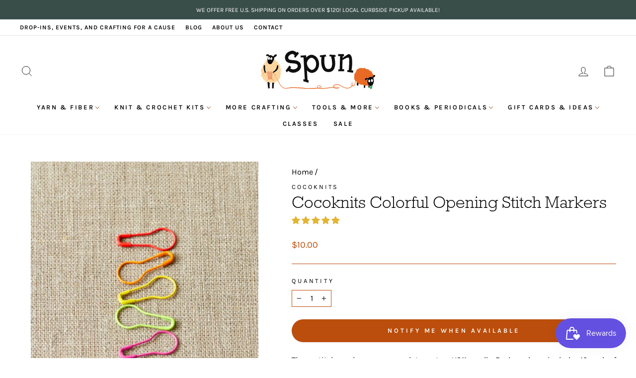

--- FILE ---
content_type: text/html; charset=utf-8
request_url: https://spunannarbor.com/products/coloredopeningstitchmarkers
body_size: 52322
content:
<!doctype html>
<html class="no-js" lang="en" dir="ltr">
<head>
  <meta charset="utf-8">
  <meta http-equiv="X-UA-Compatible" content="IE=edge,chrome=1">
  <meta name="viewport" content="width=device-width,initial-scale=1">
  <meta name="theme-color" content="#bb4e0c">
  <link rel="canonical" href="https://spunannarbor.com/products/coloredopeningstitchmarkers">
  <link rel="preconnect" href="https://cdn.shopify.com">
  <link rel="preconnect" href="https://fonts.shopifycdn.com">
  <link rel="dns-prefetch" href="https://productreviews.shopifycdn.com">
  <link rel="dns-prefetch" href="https://ajax.googleapis.com">
  <link rel="dns-prefetch" href="https://maps.googleapis.com">
  <link rel="dns-prefetch" href="https://maps.gstatic.com">
  <meta name="google-site-verification" content="tybQQlkaJM40jLXdOTZiLfn5rY8AreW98-L7gw9EfGo" /><link rel="shortcut icon" href="//spunannarbor.com/cdn/shop/files/favicon_32x32.png?v=1641236868" type="image/png" /><title>Cocoknits Colorful Opening Stitch Markers
&ndash; Spun
</title>
<meta name="description" content="These stitch markers accommodate up to a US11 needle. Each package includes 10 each of 6 colors.  "><meta property="og:site_name" content="Spun">
  <meta property="og:url" content="https://spunannarbor.com/products/coloredopeningstitchmarkers">
  <meta property="og:title" content="Cocoknits Colorful Opening Stitch Markers">
  <meta property="og:type" content="product">
  <meta property="og:description" content="These stitch markers accommodate up to a US11 needle. Each package includes 10 each of 6 colors.  "><meta property="og:image" content="http://spunannarbor.com/cdn/shop/products/Screen_Shot_2020-03-25_at_12.01.30_PM__53079.1585152145.1280.1280.png?v=1647635635">
    <meta property="og:image:secure_url" content="https://spunannarbor.com/cdn/shop/products/Screen_Shot_2020-03-25_at_12.01.30_PM__53079.1585152145.1280.1280.png?v=1647635635">
    <meta property="og:image:width" content="547">
    <meta property="og:image:height" content="690"><meta name="twitter:site" content="@">
  <meta name="twitter:card" content="summary_large_image">
  <meta name="twitter:title" content="Cocoknits Colorful Opening Stitch Markers">
  <meta name="twitter:description" content="These stitch markers accommodate up to a US11 needle. Each package includes 10 each of 6 colors.  ">
<style data-shopify>@font-face {
  font-family: "Zilla Slab";
  font-weight: 500;
  font-style: normal;
  font-display: swap;
  src: url("//spunannarbor.com/cdn/fonts/zilla_slab/zillaslab_n5.9257ad08baadc2de8961bca7800b2d62d363e9c0.woff2") format("woff2"),
       url("//spunannarbor.com/cdn/fonts/zilla_slab/zillaslab_n5.e92d40a78c6fbe21acd0c1907b960a177ddf33b2.woff") format("woff");
}

  @font-face {
  font-family: Karla;
  font-weight: 400;
  font-style: normal;
  font-display: swap;
  src: url("//spunannarbor.com/cdn/fonts/karla/karla_n4.40497e07df527e6a50e58fb17ef1950c72f3e32c.woff2") format("woff2"),
       url("//spunannarbor.com/cdn/fonts/karla/karla_n4.e9f6f9de321061073c6bfe03c28976ba8ce6ee18.woff") format("woff");
}


  @font-face {
  font-family: Karla;
  font-weight: 600;
  font-style: normal;
  font-display: swap;
  src: url("//spunannarbor.com/cdn/fonts/karla/karla_n6.11d2ca9baa9358585c001bdea96cf4efec1c541a.woff2") format("woff2"),
       url("//spunannarbor.com/cdn/fonts/karla/karla_n6.f61bdbc760ad3ce235abbf92fc104026b8312806.woff") format("woff");
}

  @font-face {
  font-family: Karla;
  font-weight: 400;
  font-style: italic;
  font-display: swap;
  src: url("//spunannarbor.com/cdn/fonts/karla/karla_i4.2086039c16bcc3a78a72a2f7b471e3c4a7f873a6.woff2") format("woff2"),
       url("//spunannarbor.com/cdn/fonts/karla/karla_i4.7b9f59841a5960c16fa2a897a0716c8ebb183221.woff") format("woff");
}

  @font-face {
  font-family: Karla;
  font-weight: 600;
  font-style: italic;
  font-display: swap;
  src: url("//spunannarbor.com/cdn/fonts/karla/karla_i6.a7635423ab3dadf279bd83cab7821e04a762f0d7.woff2") format("woff2"),
       url("//spunannarbor.com/cdn/fonts/karla/karla_i6.93523748a53c3e2305eb638d2279e8634a22c25f.woff") format("woff");
}

</style><link href="//spunannarbor.com/cdn/shop/t/3/assets/theme.css?v=49602099254430666241716932254" rel="stylesheet" type="text/css" media="all" />
<style data-shopify>:root {
    --typeHeaderPrimary: "Zilla Slab";
    --typeHeaderFallback: serif;
    --typeHeaderSize: 36px;
    --typeHeaderWeight: 500;
    --typeHeaderLineHeight: 1;
    --typeHeaderSpacing: 0.0em;

    --typeBasePrimary:Karla;
    --typeBaseFallback:sans-serif;
    --typeBaseSize: 16px;
    --typeBaseWeight: 400;
    --typeBaseSpacing: 0.0em;
    --typeBaseLineHeight: 1.4;

    --typeCollectionTitle: 24px;

    --iconWeight: 2px;
    --iconLinecaps: miter;

    
      --buttonRadius: 50px;
    

    --colorGridOverlayOpacity: 0.1;
  }

  .placeholder-content {
    background-image: linear-gradient(100deg, #ffffff 40%, #f7f7f7 63%, #ffffff 79%);
  }</style><script>
    document.documentElement.className = document.documentElement.className.replace('no-js', 'js');

    window.theme = window.theme || {};
    theme.routes = {
      home: "/",
      cart: "/cart.js",
      cartPage: "/cart",
      cartAdd: "/cart/add.js",
      cartChange: "/cart/change.js",
      search: "/search"
    };
    theme.strings = {
      soldOut: "Sold Out",
      unavailable: "Unavailable",
      inStockLabel: "In stock, ready to ship",
      stockLabel: "There are [count] left in stock",
      willNotShipUntil: "Ready to ship [date]",
      willBeInStockAfter: "Back in stock [date]",
      waitingForStock: "Inventory on the way",
      savePrice: "Save [saved_amount]",
      cartEmpty: "Your cart is currently empty.",
      cartTermsConfirmation: "You must agree with the terms and conditions of sales to check out",
      searchCollections: "Collections:",
      searchPages: "Pages:",
      searchArticles: "Articles:"
    };
    theme.settings = {
      dynamicVariantsEnable: true,
      cartType: "drawer",
      isCustomerTemplate: false,
      moneyFormat: "${{amount}}",
      saveType: "dollar",
      productImageSize: "square",
      productImageCover: false,
      predictiveSearch: true,
      predictiveSearchType: "product",
      quickView: true,
      themeName: 'Impulse',
      themeVersion: "5.3.0"
    };
  </script>

  <script>window.performance && window.performance.mark && window.performance.mark('shopify.content_for_header.start');</script><meta name="facebook-domain-verification" content="lwx5zkwlahx4v9dihgeqwa1lnx1hla">
<meta id="shopify-digital-wallet" name="shopify-digital-wallet" content="/60481339605/digital_wallets/dialog">
<meta name="shopify-checkout-api-token" content="fd47cf21b5b242368dd3013d24350279">
<meta id="in-context-paypal-metadata" data-shop-id="60481339605" data-venmo-supported="false" data-environment="production" data-locale="en_US" data-paypal-v4="true" data-currency="USD">
<link rel="alternate" type="application/json+oembed" href="https://spunannarbor.com/products/coloredopeningstitchmarkers.oembed">
<script async="async" src="/checkouts/internal/preloads.js?locale=en-US"></script>
<link rel="preconnect" href="https://shop.app" crossorigin="anonymous">
<script async="async" src="https://shop.app/checkouts/internal/preloads.js?locale=en-US&shop_id=60481339605" crossorigin="anonymous"></script>
<script id="apple-pay-shop-capabilities" type="application/json">{"shopId":60481339605,"countryCode":"US","currencyCode":"USD","merchantCapabilities":["supports3DS"],"merchantId":"gid:\/\/shopify\/Shop\/60481339605","merchantName":"Spun","requiredBillingContactFields":["postalAddress","email","phone"],"requiredShippingContactFields":["postalAddress","email","phone"],"shippingType":"shipping","supportedNetworks":["visa","masterCard","amex","discover","elo","jcb"],"total":{"type":"pending","label":"Spun","amount":"1.00"},"shopifyPaymentsEnabled":true,"supportsSubscriptions":true}</script>
<script id="shopify-features" type="application/json">{"accessToken":"fd47cf21b5b242368dd3013d24350279","betas":["rich-media-storefront-analytics"],"domain":"spunannarbor.com","predictiveSearch":true,"shopId":60481339605,"locale":"en"}</script>
<script>var Shopify = Shopify || {};
Shopify.shop = "spun-ann-arbor.myshopify.com";
Shopify.locale = "en";
Shopify.currency = {"active":"USD","rate":"1.0"};
Shopify.country = "US";
Shopify.theme = {"name":"Aeolidia - Spun Ann Arbor","id":129866236117,"schema_name":"Impulse","schema_version":"5.3.0","theme_store_id":857,"role":"main"};
Shopify.theme.handle = "null";
Shopify.theme.style = {"id":null,"handle":null};
Shopify.cdnHost = "spunannarbor.com/cdn";
Shopify.routes = Shopify.routes || {};
Shopify.routes.root = "/";</script>
<script type="module">!function(o){(o.Shopify=o.Shopify||{}).modules=!0}(window);</script>
<script>!function(o){function n(){var o=[];function n(){o.push(Array.prototype.slice.apply(arguments))}return n.q=o,n}var t=o.Shopify=o.Shopify||{};t.loadFeatures=n(),t.autoloadFeatures=n()}(window);</script>
<script>
  window.ShopifyPay = window.ShopifyPay || {};
  window.ShopifyPay.apiHost = "shop.app\/pay";
  window.ShopifyPay.redirectState = null;
</script>
<script id="shop-js-analytics" type="application/json">{"pageType":"product"}</script>
<script defer="defer" async type="module" src="//spunannarbor.com/cdn/shopifycloud/shop-js/modules/v2/client.init-shop-cart-sync_C5BV16lS.en.esm.js"></script>
<script defer="defer" async type="module" src="//spunannarbor.com/cdn/shopifycloud/shop-js/modules/v2/chunk.common_CygWptCX.esm.js"></script>
<script type="module">
  await import("//spunannarbor.com/cdn/shopifycloud/shop-js/modules/v2/client.init-shop-cart-sync_C5BV16lS.en.esm.js");
await import("//spunannarbor.com/cdn/shopifycloud/shop-js/modules/v2/chunk.common_CygWptCX.esm.js");

  window.Shopify.SignInWithShop?.initShopCartSync?.({"fedCMEnabled":true,"windoidEnabled":true});

</script>
<script>
  window.Shopify = window.Shopify || {};
  if (!window.Shopify.featureAssets) window.Shopify.featureAssets = {};
  window.Shopify.featureAssets['shop-js'] = {"shop-cart-sync":["modules/v2/client.shop-cart-sync_ZFArdW7E.en.esm.js","modules/v2/chunk.common_CygWptCX.esm.js"],"init-fed-cm":["modules/v2/client.init-fed-cm_CmiC4vf6.en.esm.js","modules/v2/chunk.common_CygWptCX.esm.js"],"shop-button":["modules/v2/client.shop-button_tlx5R9nI.en.esm.js","modules/v2/chunk.common_CygWptCX.esm.js"],"shop-cash-offers":["modules/v2/client.shop-cash-offers_DOA2yAJr.en.esm.js","modules/v2/chunk.common_CygWptCX.esm.js","modules/v2/chunk.modal_D71HUcav.esm.js"],"init-windoid":["modules/v2/client.init-windoid_sURxWdc1.en.esm.js","modules/v2/chunk.common_CygWptCX.esm.js"],"shop-toast-manager":["modules/v2/client.shop-toast-manager_ClPi3nE9.en.esm.js","modules/v2/chunk.common_CygWptCX.esm.js"],"init-shop-email-lookup-coordinator":["modules/v2/client.init-shop-email-lookup-coordinator_B8hsDcYM.en.esm.js","modules/v2/chunk.common_CygWptCX.esm.js"],"init-shop-cart-sync":["modules/v2/client.init-shop-cart-sync_C5BV16lS.en.esm.js","modules/v2/chunk.common_CygWptCX.esm.js"],"avatar":["modules/v2/client.avatar_BTnouDA3.en.esm.js"],"pay-button":["modules/v2/client.pay-button_FdsNuTd3.en.esm.js","modules/v2/chunk.common_CygWptCX.esm.js"],"init-customer-accounts":["modules/v2/client.init-customer-accounts_DxDtT_ad.en.esm.js","modules/v2/client.shop-login-button_C5VAVYt1.en.esm.js","modules/v2/chunk.common_CygWptCX.esm.js","modules/v2/chunk.modal_D71HUcav.esm.js"],"init-shop-for-new-customer-accounts":["modules/v2/client.init-shop-for-new-customer-accounts_ChsxoAhi.en.esm.js","modules/v2/client.shop-login-button_C5VAVYt1.en.esm.js","modules/v2/chunk.common_CygWptCX.esm.js","modules/v2/chunk.modal_D71HUcav.esm.js"],"shop-login-button":["modules/v2/client.shop-login-button_C5VAVYt1.en.esm.js","modules/v2/chunk.common_CygWptCX.esm.js","modules/v2/chunk.modal_D71HUcav.esm.js"],"init-customer-accounts-sign-up":["modules/v2/client.init-customer-accounts-sign-up_CPSyQ0Tj.en.esm.js","modules/v2/client.shop-login-button_C5VAVYt1.en.esm.js","modules/v2/chunk.common_CygWptCX.esm.js","modules/v2/chunk.modal_D71HUcav.esm.js"],"shop-follow-button":["modules/v2/client.shop-follow-button_Cva4Ekp9.en.esm.js","modules/v2/chunk.common_CygWptCX.esm.js","modules/v2/chunk.modal_D71HUcav.esm.js"],"checkout-modal":["modules/v2/client.checkout-modal_BPM8l0SH.en.esm.js","modules/v2/chunk.common_CygWptCX.esm.js","modules/v2/chunk.modal_D71HUcav.esm.js"],"lead-capture":["modules/v2/client.lead-capture_Bi8yE_yS.en.esm.js","modules/v2/chunk.common_CygWptCX.esm.js","modules/v2/chunk.modal_D71HUcav.esm.js"],"shop-login":["modules/v2/client.shop-login_D6lNrXab.en.esm.js","modules/v2/chunk.common_CygWptCX.esm.js","modules/v2/chunk.modal_D71HUcav.esm.js"],"payment-terms":["modules/v2/client.payment-terms_CZxnsJam.en.esm.js","modules/v2/chunk.common_CygWptCX.esm.js","modules/v2/chunk.modal_D71HUcav.esm.js"]};
</script>
<script>(function() {
  var isLoaded = false;
  function asyncLoad() {
    if (isLoaded) return;
    isLoaded = true;
    var urls = ["https:\/\/static.klaviyo.com\/onsite\/js\/klaviyo.js?company_id=WV2Fkc\u0026shop=spun-ann-arbor.myshopify.com","https:\/\/static.klaviyo.com\/onsite\/js\/klaviyo.js?company_id=WV2Fkc\u0026shop=spun-ann-arbor.myshopify.com","https:\/\/shy.elfsight.com\/p\/platform.js?shop=spun-ann-arbor.myshopify.com","https:\/\/inffuse.eventscalendar.co\/plugins\/shopify\/loader.js?app=calendar\u0026shop=spun-ann-arbor.myshopify.com\u0026shop=spun-ann-arbor.myshopify.com","https:\/\/egw-app.herokuapp.com\/get_script\/9f6b7308fdec11ec93760ae2cee01b94.js?v=67195\u0026shop=spun-ann-arbor.myshopify.com","https:\/\/js.smile.io\/v1\/smile-shopify.js?shop=spun-ann-arbor.myshopify.com"];
    for (var i = 0; i < urls.length; i++) {
      var s = document.createElement('script');
      s.type = 'text/javascript';
      s.async = true;
      s.src = urls[i];
      var x = document.getElementsByTagName('script')[0];
      x.parentNode.insertBefore(s, x);
    }
  };
  if(window.attachEvent) {
    window.attachEvent('onload', asyncLoad);
  } else {
    window.addEventListener('load', asyncLoad, false);
  }
})();</script>
<script id="__st">var __st={"a":60481339605,"offset":-18000,"reqid":"9b56ae8b-0bc6-432c-9ef8-a0e0dcdf2032-1768822323","pageurl":"spunannarbor.com\/products\/coloredopeningstitchmarkers","u":"57b678efb8ac","p":"product","rtyp":"product","rid":7605393522901};</script>
<script>window.ShopifyPaypalV4VisibilityTracking = true;</script>
<script id="captcha-bootstrap">!function(){'use strict';const t='contact',e='account',n='new_comment',o=[[t,t],['blogs',n],['comments',n],[t,'customer']],c=[[e,'customer_login'],[e,'guest_login'],[e,'recover_customer_password'],[e,'create_customer']],r=t=>t.map((([t,e])=>`form[action*='/${t}']:not([data-nocaptcha='true']) input[name='form_type'][value='${e}']`)).join(','),a=t=>()=>t?[...document.querySelectorAll(t)].map((t=>t.form)):[];function s(){const t=[...o],e=r(t);return a(e)}const i='password',u='form_key',d=['recaptcha-v3-token','g-recaptcha-response','h-captcha-response',i],f=()=>{try{return window.sessionStorage}catch{return}},m='__shopify_v',_=t=>t.elements[u];function p(t,e,n=!1){try{const o=window.sessionStorage,c=JSON.parse(o.getItem(e)),{data:r}=function(t){const{data:e,action:n}=t;return t[m]||n?{data:e,action:n}:{data:t,action:n}}(c);for(const[e,n]of Object.entries(r))t.elements[e]&&(t.elements[e].value=n);n&&o.removeItem(e)}catch(o){console.error('form repopulation failed',{error:o})}}const l='form_type',E='cptcha';function T(t){t.dataset[E]=!0}const w=window,h=w.document,L='Shopify',v='ce_forms',y='captcha';let A=!1;((t,e)=>{const n=(g='f06e6c50-85a8-45c8-87d0-21a2b65856fe',I='https://cdn.shopify.com/shopifycloud/storefront-forms-hcaptcha/ce_storefront_forms_captcha_hcaptcha.v1.5.2.iife.js',D={infoText:'Protected by hCaptcha',privacyText:'Privacy',termsText:'Terms'},(t,e,n)=>{const o=w[L][v],c=o.bindForm;if(c)return c(t,g,e,D).then(n);var r;o.q.push([[t,g,e,D],n]),r=I,A||(h.body.append(Object.assign(h.createElement('script'),{id:'captcha-provider',async:!0,src:r})),A=!0)});var g,I,D;w[L]=w[L]||{},w[L][v]=w[L][v]||{},w[L][v].q=[],w[L][y]=w[L][y]||{},w[L][y].protect=function(t,e){n(t,void 0,e),T(t)},Object.freeze(w[L][y]),function(t,e,n,w,h,L){const[v,y,A,g]=function(t,e,n){const i=e?o:[],u=t?c:[],d=[...i,...u],f=r(d),m=r(i),_=r(d.filter((([t,e])=>n.includes(e))));return[a(f),a(m),a(_),s()]}(w,h,L),I=t=>{const e=t.target;return e instanceof HTMLFormElement?e:e&&e.form},D=t=>v().includes(t);t.addEventListener('submit',(t=>{const e=I(t);if(!e)return;const n=D(e)&&!e.dataset.hcaptchaBound&&!e.dataset.recaptchaBound,o=_(e),c=g().includes(e)&&(!o||!o.value);(n||c)&&t.preventDefault(),c&&!n&&(function(t){try{if(!f())return;!function(t){const e=f();if(!e)return;const n=_(t);if(!n)return;const o=n.value;o&&e.removeItem(o)}(t);const e=Array.from(Array(32),(()=>Math.random().toString(36)[2])).join('');!function(t,e){_(t)||t.append(Object.assign(document.createElement('input'),{type:'hidden',name:u})),t.elements[u].value=e}(t,e),function(t,e){const n=f();if(!n)return;const o=[...t.querySelectorAll(`input[type='${i}']`)].map((({name:t})=>t)),c=[...d,...o],r={};for(const[a,s]of new FormData(t).entries())c.includes(a)||(r[a]=s);n.setItem(e,JSON.stringify({[m]:1,action:t.action,data:r}))}(t,e)}catch(e){console.error('failed to persist form',e)}}(e),e.submit())}));const S=(t,e)=>{t&&!t.dataset[E]&&(n(t,e.some((e=>e===t))),T(t))};for(const o of['focusin','change'])t.addEventListener(o,(t=>{const e=I(t);D(e)&&S(e,y())}));const B=e.get('form_key'),M=e.get(l),P=B&&M;t.addEventListener('DOMContentLoaded',(()=>{const t=y();if(P)for(const e of t)e.elements[l].value===M&&p(e,B);[...new Set([...A(),...v().filter((t=>'true'===t.dataset.shopifyCaptcha))])].forEach((e=>S(e,t)))}))}(h,new URLSearchParams(w.location.search),n,t,e,['guest_login'])})(!0,!0)}();</script>
<script integrity="sha256-4kQ18oKyAcykRKYeNunJcIwy7WH5gtpwJnB7kiuLZ1E=" data-source-attribution="shopify.loadfeatures" defer="defer" src="//spunannarbor.com/cdn/shopifycloud/storefront/assets/storefront/load_feature-a0a9edcb.js" crossorigin="anonymous"></script>
<script crossorigin="anonymous" defer="defer" src="//spunannarbor.com/cdn/shopifycloud/storefront/assets/shopify_pay/storefront-65b4c6d7.js?v=20250812"></script>
<script data-source-attribution="shopify.dynamic_checkout.dynamic.init">var Shopify=Shopify||{};Shopify.PaymentButton=Shopify.PaymentButton||{isStorefrontPortableWallets:!0,init:function(){window.Shopify.PaymentButton.init=function(){};var t=document.createElement("script");t.src="https://spunannarbor.com/cdn/shopifycloud/portable-wallets/latest/portable-wallets.en.js",t.type="module",document.head.appendChild(t)}};
</script>
<script data-source-attribution="shopify.dynamic_checkout.buyer_consent">
  function portableWalletsHideBuyerConsent(e){var t=document.getElementById("shopify-buyer-consent"),n=document.getElementById("shopify-subscription-policy-button");t&&n&&(t.classList.add("hidden"),t.setAttribute("aria-hidden","true"),n.removeEventListener("click",e))}function portableWalletsShowBuyerConsent(e){var t=document.getElementById("shopify-buyer-consent"),n=document.getElementById("shopify-subscription-policy-button");t&&n&&(t.classList.remove("hidden"),t.removeAttribute("aria-hidden"),n.addEventListener("click",e))}window.Shopify?.PaymentButton&&(window.Shopify.PaymentButton.hideBuyerConsent=portableWalletsHideBuyerConsent,window.Shopify.PaymentButton.showBuyerConsent=portableWalletsShowBuyerConsent);
</script>
<script data-source-attribution="shopify.dynamic_checkout.cart.bootstrap">document.addEventListener("DOMContentLoaded",(function(){function t(){return document.querySelector("shopify-accelerated-checkout-cart, shopify-accelerated-checkout")}if(t())Shopify.PaymentButton.init();else{new MutationObserver((function(e,n){t()&&(Shopify.PaymentButton.init(),n.disconnect())})).observe(document.body,{childList:!0,subtree:!0})}}));
</script>
<link id="shopify-accelerated-checkout-styles" rel="stylesheet" media="screen" href="https://spunannarbor.com/cdn/shopifycloud/portable-wallets/latest/accelerated-checkout-backwards-compat.css" crossorigin="anonymous">
<style id="shopify-accelerated-checkout-cart">
        #shopify-buyer-consent {
  margin-top: 1em;
  display: inline-block;
  width: 100%;
}

#shopify-buyer-consent.hidden {
  display: none;
}

#shopify-subscription-policy-button {
  background: none;
  border: none;
  padding: 0;
  text-decoration: underline;
  font-size: inherit;
  cursor: pointer;
}

#shopify-subscription-policy-button::before {
  box-shadow: none;
}

      </style>

<script>window.performance && window.performance.mark && window.performance.mark('shopify.content_for_header.end');</script>

  <script src="//spunannarbor.com/cdn/shop/t/3/assets/vendor-scripts-v10.js" defer="defer"></script><script src="//spunannarbor.com/cdn/shop/t/3/assets/theme.js?v=105171206544387892241651782148" defer="defer"></script>
<!-- Start of Judge.me Core -->
<link rel="dns-prefetch" href="https://cdn.judge.me/">
<script data-cfasync='false' class='jdgm-settings-script'>window.jdgmSettings={"pagination":5,"disable_web_reviews":false,"badge_no_review_text":"No reviews","badge_n_reviews_text":"{{ n }} review/reviews","badge_star_color":"#e3b433","hide_badge_preview_if_no_reviews":false,"badge_hide_text":false,"enforce_center_preview_badge":false,"widget_title":"Customer Reviews","widget_open_form_text":"Write a review","widget_close_form_text":"Cancel review","widget_refresh_page_text":"Refresh page","widget_summary_text":"Based on {{ number_of_reviews }} review/reviews","widget_no_review_text":"Be the first to write a review","widget_name_field_text":"Display name","widget_verified_name_field_text":"Verified Name (public)","widget_name_placeholder_text":"Display name","widget_required_field_error_text":"This field is required.","widget_email_field_text":"Email address","widget_verified_email_field_text":"Verified Email (private, can not be edited)","widget_email_placeholder_text":"Your email address","widget_email_field_error_text":"Please enter a valid email address.","widget_rating_field_text":"Rating","widget_review_title_field_text":"Review Title","widget_review_title_placeholder_text":"Give your review a title","widget_review_body_field_text":"Review content","widget_review_body_placeholder_text":"Start writing here...","widget_pictures_field_text":"Picture/Video (optional)","widget_submit_review_text":"Submit Review","widget_submit_verified_review_text":"Submit Verified Review","widget_submit_success_msg_with_auto_publish":"Thank you! Please refresh the page in a few moments to see your review. You can remove or edit your review by logging into \u003ca href='https://judge.me/login' target='_blank' rel='nofollow noopener'\u003eJudge.me\u003c/a\u003e","widget_submit_success_msg_no_auto_publish":"Thank you! Your review will be published as soon as it is approved by the shop admin. You can remove or edit your review by logging into \u003ca href='https://judge.me/login' target='_blank' rel='nofollow noopener'\u003eJudge.me\u003c/a\u003e","widget_show_default_reviews_out_of_total_text":"Showing {{ n_reviews_shown }} out of {{ n_reviews }} reviews.","widget_show_all_link_text":"Show all","widget_show_less_link_text":"Show less","widget_author_said_text":"{{ reviewer_name }} said:","widget_days_text":"{{ n }} days ago","widget_weeks_text":"{{ n }} week/weeks ago","widget_months_text":"{{ n }} month/months ago","widget_years_text":"{{ n }} year/years ago","widget_yesterday_text":"Yesterday","widget_today_text":"Today","widget_replied_text":"\u003e\u003e {{ shop_name }} replied:","widget_read_more_text":"Read more","widget_reviewer_name_as_initial":"","widget_rating_filter_color":"#fbcd0a","widget_rating_filter_see_all_text":"See all reviews","widget_sorting_most_recent_text":"Most Recent","widget_sorting_highest_rating_text":"Highest Rating","widget_sorting_lowest_rating_text":"Lowest Rating","widget_sorting_with_pictures_text":"Only Pictures","widget_sorting_most_helpful_text":"Most Helpful","widget_open_question_form_text":"Ask a question","widget_reviews_subtab_text":"Reviews","widget_questions_subtab_text":"Questions","widget_question_label_text":"Question","widget_answer_label_text":"Answer","widget_question_placeholder_text":"Write your question here","widget_submit_question_text":"Submit Question","widget_question_submit_success_text":"Thank you for your question! We will notify you once it gets answered.","widget_star_color":"#e3b433","verified_badge_text":"Verified","verified_badge_bg_color":"","verified_badge_text_color":"","verified_badge_placement":"left-of-reviewer-name","widget_review_max_height":"","widget_hide_border":false,"widget_social_share":false,"widget_thumb":false,"widget_review_location_show":false,"widget_location_format":"","all_reviews_include_out_of_store_products":true,"all_reviews_out_of_store_text":"(out of store)","all_reviews_pagination":100,"all_reviews_product_name_prefix_text":"about","enable_review_pictures":true,"enable_question_anwser":false,"widget_theme":"default","review_date_format":"mm/dd/yyyy","default_sort_method":"most-recent","widget_product_reviews_subtab_text":"Product Reviews","widget_shop_reviews_subtab_text":"Shop Reviews","widget_other_products_reviews_text":"Reviews for other products","widget_store_reviews_subtab_text":"Store reviews","widget_no_store_reviews_text":"This store hasn't received any reviews yet","widget_web_restriction_product_reviews_text":"This product hasn't received any reviews yet","widget_no_items_text":"No items found","widget_show_more_text":"Show more","widget_write_a_store_review_text":"Write a Store Review","widget_other_languages_heading":"Reviews in Other Languages","widget_translate_review_text":"Translate review to {{ language }}","widget_translating_review_text":"Translating...","widget_show_original_translation_text":"Show original ({{ language }})","widget_translate_review_failed_text":"Review couldn't be translated.","widget_translate_review_retry_text":"Retry","widget_translate_review_try_again_later_text":"Try again later","show_product_url_for_grouped_product":false,"widget_sorting_pictures_first_text":"Pictures First","show_pictures_on_all_rev_page_mobile":false,"show_pictures_on_all_rev_page_desktop":false,"floating_tab_hide_mobile_install_preference":false,"floating_tab_button_name":"★ Reviews","floating_tab_title":"Let customers speak for us","floating_tab_button_color":"","floating_tab_button_background_color":"","floating_tab_url":"","floating_tab_url_enabled":false,"floating_tab_tab_style":"text","all_reviews_text_badge_text":"Customers rate us {{ shop.metafields.judgeme.all_reviews_rating | round: 1 }}/5 based on {{ shop.metafields.judgeme.all_reviews_count }} reviews.","all_reviews_text_badge_text_branded_style":"{{ shop.metafields.judgeme.all_reviews_rating | round: 1 }} out of 5 stars based on {{ shop.metafields.judgeme.all_reviews_count }} reviews","is_all_reviews_text_badge_a_link":false,"show_stars_for_all_reviews_text_badge":false,"all_reviews_text_badge_url":"","all_reviews_text_style":"text","all_reviews_text_color_style":"judgeme_brand_color","all_reviews_text_color":"#108474","all_reviews_text_show_jm_brand":true,"featured_carousel_show_header":true,"featured_carousel_title":"Let customers speak for us","testimonials_carousel_title":"Customers are saying","videos_carousel_title":"Real customer stories","cards_carousel_title":"Customers are saying","featured_carousel_count_text":"from {{ n }} reviews","featured_carousel_add_link_to_all_reviews_page":false,"featured_carousel_url":"","featured_carousel_show_images":true,"featured_carousel_autoslide_interval":5,"featured_carousel_arrows_on_the_sides":false,"featured_carousel_height":250,"featured_carousel_width":80,"featured_carousel_image_size":0,"featured_carousel_image_height":250,"featured_carousel_arrow_color":"#eeeeee","verified_count_badge_style":"vintage","verified_count_badge_orientation":"horizontal","verified_count_badge_color_style":"judgeme_brand_color","verified_count_badge_color":"#108474","is_verified_count_badge_a_link":false,"verified_count_badge_url":"","verified_count_badge_show_jm_brand":true,"widget_rating_preset_default":5,"widget_first_sub_tab":"product-reviews","widget_show_histogram":true,"widget_histogram_use_custom_color":false,"widget_pagination_use_custom_color":false,"widget_star_use_custom_color":true,"widget_verified_badge_use_custom_color":false,"widget_write_review_use_custom_color":false,"picture_reminder_submit_button":"Upload Pictures","enable_review_videos":false,"mute_video_by_default":false,"widget_sorting_videos_first_text":"Videos First","widget_review_pending_text":"Pending","featured_carousel_items_for_large_screen":3,"social_share_options_order":"Facebook,Twitter","remove_microdata_snippet":false,"disable_json_ld":false,"enable_json_ld_products":false,"preview_badge_show_question_text":false,"preview_badge_no_question_text":"No questions","preview_badge_n_question_text":"{{ number_of_questions }} question/questions","qa_badge_show_icon":false,"qa_badge_position":"same-row","remove_judgeme_branding":false,"widget_add_search_bar":false,"widget_search_bar_placeholder":"Search","widget_sorting_verified_only_text":"Verified only","featured_carousel_theme":"default","featured_carousel_show_rating":true,"featured_carousel_show_title":true,"featured_carousel_show_body":true,"featured_carousel_show_date":false,"featured_carousel_show_reviewer":true,"featured_carousel_show_product":false,"featured_carousel_header_background_color":"#108474","featured_carousel_header_text_color":"#ffffff","featured_carousel_name_product_separator":"reviewed","featured_carousel_full_star_background":"#108474","featured_carousel_empty_star_background":"#dadada","featured_carousel_vertical_theme_background":"#f9fafb","featured_carousel_verified_badge_enable":false,"featured_carousel_verified_badge_color":"#108474","featured_carousel_border_style":"round","featured_carousel_review_line_length_limit":3,"featured_carousel_more_reviews_button_text":"Read more reviews","featured_carousel_view_product_button_text":"View product","all_reviews_page_load_reviews_on":"scroll","all_reviews_page_load_more_text":"Load More Reviews","disable_fb_tab_reviews":false,"enable_ajax_cdn_cache":false,"widget_public_name_text":"displayed publicly like","default_reviewer_name":"John Smith","default_reviewer_name_has_non_latin":true,"widget_reviewer_anonymous":"Anonymous","medals_widget_title":"Judge.me Review Medals","medals_widget_background_color":"#f9fafb","medals_widget_position":"footer_all_pages","medals_widget_border_color":"#f9fafb","medals_widget_verified_text_position":"left","medals_widget_use_monochromatic_version":false,"medals_widget_elements_color":"#108474","show_reviewer_avatar":true,"widget_invalid_yt_video_url_error_text":"Not a YouTube video URL","widget_max_length_field_error_text":"Please enter no more than {0} characters.","widget_show_country_flag":false,"widget_show_collected_via_shop_app":true,"widget_verified_by_shop_badge_style":"light","widget_verified_by_shop_text":"Verified by Shop","widget_show_photo_gallery":false,"widget_load_with_code_splitting":true,"widget_ugc_install_preference":false,"widget_ugc_title":"Made by us, Shared by you","widget_ugc_subtitle":"Tag us to see your picture featured in our page","widget_ugc_arrows_color":"#ffffff","widget_ugc_primary_button_text":"Buy Now","widget_ugc_primary_button_background_color":"#108474","widget_ugc_primary_button_text_color":"#ffffff","widget_ugc_primary_button_border_width":"0","widget_ugc_primary_button_border_style":"none","widget_ugc_primary_button_border_color":"#108474","widget_ugc_primary_button_border_radius":"25","widget_ugc_secondary_button_text":"Load More","widget_ugc_secondary_button_background_color":"#ffffff","widget_ugc_secondary_button_text_color":"#108474","widget_ugc_secondary_button_border_width":"2","widget_ugc_secondary_button_border_style":"solid","widget_ugc_secondary_button_border_color":"#108474","widget_ugc_secondary_button_border_radius":"25","widget_ugc_reviews_button_text":"View Reviews","widget_ugc_reviews_button_background_color":"#ffffff","widget_ugc_reviews_button_text_color":"#108474","widget_ugc_reviews_button_border_width":"2","widget_ugc_reviews_button_border_style":"solid","widget_ugc_reviews_button_border_color":"#108474","widget_ugc_reviews_button_border_radius":"25","widget_ugc_reviews_button_link_to":"judgeme-reviews-page","widget_ugc_show_post_date":true,"widget_ugc_max_width":"800","widget_rating_metafield_value_type":true,"widget_primary_color":"#108474","widget_enable_secondary_color":false,"widget_secondary_color":"#edf5f5","widget_summary_average_rating_text":"{{ average_rating }} out of 5","widget_media_grid_title":"Customer photos \u0026 videos","widget_media_grid_see_more_text":"See more","widget_round_style":false,"widget_show_product_medals":true,"widget_verified_by_judgeme_text":"Verified by Judge.me","widget_show_store_medals":true,"widget_verified_by_judgeme_text_in_store_medals":"Verified by Judge.me","widget_media_field_exceed_quantity_message":"Sorry, we can only accept {{ max_media }} for one review.","widget_media_field_exceed_limit_message":"{{ file_name }} is too large, please select a {{ media_type }} less than {{ size_limit }}MB.","widget_review_submitted_text":"Review Submitted!","widget_question_submitted_text":"Question Submitted!","widget_close_form_text_question":"Cancel","widget_write_your_answer_here_text":"Write your answer here","widget_enabled_branded_link":true,"widget_show_collected_by_judgeme":false,"widget_reviewer_name_color":"","widget_write_review_text_color":"","widget_write_review_bg_color":"","widget_collected_by_judgeme_text":"collected by Judge.me","widget_pagination_type":"standard","widget_load_more_text":"Load More","widget_load_more_color":"#108474","widget_full_review_text":"Full Review","widget_read_more_reviews_text":"Read More Reviews","widget_read_questions_text":"Read Questions","widget_questions_and_answers_text":"Questions \u0026 Answers","widget_verified_by_text":"Verified by","widget_verified_text":"Verified","widget_number_of_reviews_text":"{{ number_of_reviews }} reviews","widget_back_button_text":"Back","widget_next_button_text":"Next","widget_custom_forms_filter_button":"Filters","custom_forms_style":"vertical","widget_show_review_information":false,"how_reviews_are_collected":"How reviews are collected?","widget_show_review_keywords":false,"widget_gdpr_statement":"How we use your data: We'll only contact you about the review you left, and only if necessary. By submitting your review, you agree to Judge.me's \u003ca href='https://judge.me/terms' target='_blank' rel='nofollow noopener'\u003eterms\u003c/a\u003e, \u003ca href='https://judge.me/privacy' target='_blank' rel='nofollow noopener'\u003eprivacy\u003c/a\u003e and \u003ca href='https://judge.me/content-policy' target='_blank' rel='nofollow noopener'\u003econtent\u003c/a\u003e policies.","widget_multilingual_sorting_enabled":false,"widget_translate_review_content_enabled":false,"widget_translate_review_content_method":"manual","popup_widget_review_selection":"automatically_with_pictures","popup_widget_round_border_style":true,"popup_widget_show_title":true,"popup_widget_show_body":true,"popup_widget_show_reviewer":false,"popup_widget_show_product":true,"popup_widget_show_pictures":true,"popup_widget_use_review_picture":true,"popup_widget_show_on_home_page":true,"popup_widget_show_on_product_page":true,"popup_widget_show_on_collection_page":true,"popup_widget_show_on_cart_page":true,"popup_widget_position":"bottom_left","popup_widget_first_review_delay":5,"popup_widget_duration":5,"popup_widget_interval":5,"popup_widget_review_count":5,"popup_widget_hide_on_mobile":true,"review_snippet_widget_round_border_style":true,"review_snippet_widget_card_color":"#FFFFFF","review_snippet_widget_slider_arrows_background_color":"#FFFFFF","review_snippet_widget_slider_arrows_color":"#000000","review_snippet_widget_star_color":"#108474","show_product_variant":false,"all_reviews_product_variant_label_text":"Variant: ","widget_show_verified_branding":false,"widget_ai_summary_title":"Customers say","widget_ai_summary_disclaimer":"AI-powered review summary based on recent customer reviews","widget_show_ai_summary":false,"widget_show_ai_summary_bg":false,"widget_show_review_title_input":true,"redirect_reviewers_invited_via_email":"review_widget","request_store_review_after_product_review":false,"request_review_other_products_in_order":false,"review_form_color_scheme":"default","review_form_corner_style":"square","review_form_star_color":{},"review_form_text_color":"#333333","review_form_background_color":"#ffffff","review_form_field_background_color":"#fafafa","review_form_button_color":{},"review_form_button_text_color":"#ffffff","review_form_modal_overlay_color":"#000000","review_content_screen_title_text":"How would you rate this product?","review_content_introduction_text":"We would love it if you would share a bit about your experience.","store_review_form_title_text":"How would you rate this store?","store_review_form_introduction_text":"We would love it if you would share a bit about your experience.","show_review_guidance_text":true,"one_star_review_guidance_text":"Poor","five_star_review_guidance_text":"Great","customer_information_screen_title_text":"About you","customer_information_introduction_text":"Please tell us more about you.","custom_questions_screen_title_text":"Your experience in more detail","custom_questions_introduction_text":"Here are a few questions to help us understand more about your experience.","review_submitted_screen_title_text":"Thanks for your review!","review_submitted_screen_thank_you_text":"We are processing it and it will appear on the store soon.","review_submitted_screen_email_verification_text":"Please confirm your email by clicking the link we just sent you. This helps us keep reviews authentic.","review_submitted_request_store_review_text":"Would you like to share your experience of shopping with us?","review_submitted_review_other_products_text":"Would you like to review these products?","store_review_screen_title_text":"Would you like to share your experience of shopping with us?","store_review_introduction_text":"We value your feedback and use it to improve. Please share any thoughts or suggestions you have.","reviewer_media_screen_title_picture_text":"Share a picture","reviewer_media_introduction_picture_text":"Upload a photo to support your review.","reviewer_media_screen_title_video_text":"Share a video","reviewer_media_introduction_video_text":"Upload a video to support your review.","reviewer_media_screen_title_picture_or_video_text":"Share a picture or video","reviewer_media_introduction_picture_or_video_text":"Upload a photo or video to support your review.","reviewer_media_youtube_url_text":"Paste your Youtube URL here","advanced_settings_next_step_button_text":"Next","advanced_settings_close_review_button_text":"Close","modal_write_review_flow":false,"write_review_flow_required_text":"Required","write_review_flow_privacy_message_text":"We respect your privacy.","write_review_flow_anonymous_text":"Post review as anonymous","write_review_flow_visibility_text":"This won't be visible to other customers.","write_review_flow_multiple_selection_help_text":"Select as many as you like","write_review_flow_single_selection_help_text":"Select one option","write_review_flow_required_field_error_text":"This field is required","write_review_flow_invalid_email_error_text":"Please enter a valid email address","write_review_flow_max_length_error_text":"Max. {{ max_length }} characters.","write_review_flow_media_upload_text":"\u003cb\u003eClick to upload\u003c/b\u003e or drag and drop","write_review_flow_gdpr_statement":"We'll only contact you about your review if necessary. By submitting your review, you agree to our \u003ca href='https://judge.me/terms' target='_blank' rel='nofollow noopener'\u003eterms and conditions\u003c/a\u003e and \u003ca href='https://judge.me/privacy' target='_blank' rel='nofollow noopener'\u003eprivacy policy\u003c/a\u003e.","rating_only_reviews_enabled":false,"show_negative_reviews_help_screen":false,"new_review_flow_help_screen_rating_threshold":3,"negative_review_resolution_screen_title_text":"Tell us more","negative_review_resolution_text":"Your experience matters to us. If there were issues with your purchase, we're here to help. Feel free to reach out to us, we'd love the opportunity to make things right.","negative_review_resolution_button_text":"Contact us","negative_review_resolution_proceed_with_review_text":"Leave a review","negative_review_resolution_subject":"Issue with purchase from {{ shop_name }}.{{ order_name }}","preview_badge_collection_page_install_status":false,"widget_review_custom_css":"","preview_badge_custom_css":"","preview_badge_stars_count":"5-stars","featured_carousel_custom_css":"","floating_tab_custom_css":"","all_reviews_widget_custom_css":"","medals_widget_custom_css":"","verified_badge_custom_css":"","all_reviews_text_custom_css":"","transparency_badges_collected_via_store_invite":false,"transparency_badges_from_another_provider":false,"transparency_badges_collected_from_store_visitor":false,"transparency_badges_collected_by_verified_review_provider":false,"transparency_badges_earned_reward":false,"transparency_badges_collected_via_store_invite_text":"Review collected via store invitation","transparency_badges_from_another_provider_text":"Review collected from another provider","transparency_badges_collected_from_store_visitor_text":"Review collected from a store visitor","transparency_badges_written_in_google_text":"Review written in Google","transparency_badges_written_in_etsy_text":"Review written in Etsy","transparency_badges_written_in_shop_app_text":"Review written in Shop App","transparency_badges_earned_reward_text":"Review earned a reward for future purchase","product_review_widget_per_page":10,"widget_store_review_label_text":"Review about the store","checkout_comment_extension_title_on_product_page":"Customer Comments","checkout_comment_extension_num_latest_comment_show":5,"checkout_comment_extension_format":"name_and_timestamp","checkout_comment_customer_name":"last_initial","checkout_comment_comment_notification":true,"preview_badge_collection_page_install_preference":false,"preview_badge_home_page_install_preference":false,"preview_badge_product_page_install_preference":true,"review_widget_install_preference":"","review_carousel_install_preference":false,"floating_reviews_tab_install_preference":"none","verified_reviews_count_badge_install_preference":false,"all_reviews_text_install_preference":false,"review_widget_best_location":true,"judgeme_medals_install_preference":false,"review_widget_revamp_enabled":false,"review_widget_qna_enabled":false,"review_widget_header_theme":"minimal","review_widget_widget_title_enabled":true,"review_widget_header_text_size":"medium","review_widget_header_text_weight":"regular","review_widget_average_rating_style":"compact","review_widget_bar_chart_enabled":true,"review_widget_bar_chart_type":"numbers","review_widget_bar_chart_style":"standard","review_widget_expanded_media_gallery_enabled":false,"review_widget_reviews_section_theme":"standard","review_widget_image_style":"thumbnails","review_widget_review_image_ratio":"square","review_widget_stars_size":"medium","review_widget_verified_badge":"standard_text","review_widget_review_title_text_size":"medium","review_widget_review_text_size":"medium","review_widget_review_text_length":"medium","review_widget_number_of_columns_desktop":3,"review_widget_carousel_transition_speed":5,"review_widget_custom_questions_answers_display":"always","review_widget_button_text_color":"#FFFFFF","review_widget_text_color":"#000000","review_widget_lighter_text_color":"#7B7B7B","review_widget_corner_styling":"soft","review_widget_review_word_singular":"review","review_widget_review_word_plural":"reviews","review_widget_voting_label":"Helpful?","review_widget_shop_reply_label":"Reply from {{ shop_name }}:","review_widget_filters_title":"Filters","qna_widget_question_word_singular":"Question","qna_widget_question_word_plural":"Questions","qna_widget_answer_reply_label":"Answer from {{ answerer_name }}:","qna_content_screen_title_text":"Ask a question about this product","qna_widget_question_required_field_error_text":"Please enter your question.","qna_widget_flow_gdpr_statement":"We'll only contact you about your question if necessary. By submitting your question, you agree to our \u003ca href='https://judge.me/terms' target='_blank' rel='nofollow noopener'\u003eterms and conditions\u003c/a\u003e and \u003ca href='https://judge.me/privacy' target='_blank' rel='nofollow noopener'\u003eprivacy policy\u003c/a\u003e.","qna_widget_question_submitted_text":"Thanks for your question!","qna_widget_close_form_text_question":"Close","qna_widget_question_submit_success_text":"We’ll notify you by email when your question is answered.","all_reviews_widget_v2025_enabled":false,"all_reviews_widget_v2025_header_theme":"default","all_reviews_widget_v2025_widget_title_enabled":true,"all_reviews_widget_v2025_header_text_size":"medium","all_reviews_widget_v2025_header_text_weight":"regular","all_reviews_widget_v2025_average_rating_style":"compact","all_reviews_widget_v2025_bar_chart_enabled":true,"all_reviews_widget_v2025_bar_chart_type":"numbers","all_reviews_widget_v2025_bar_chart_style":"standard","all_reviews_widget_v2025_expanded_media_gallery_enabled":false,"all_reviews_widget_v2025_show_store_medals":true,"all_reviews_widget_v2025_show_photo_gallery":true,"all_reviews_widget_v2025_show_review_keywords":false,"all_reviews_widget_v2025_show_ai_summary":false,"all_reviews_widget_v2025_show_ai_summary_bg":false,"all_reviews_widget_v2025_add_search_bar":false,"all_reviews_widget_v2025_default_sort_method":"most-recent","all_reviews_widget_v2025_reviews_per_page":10,"all_reviews_widget_v2025_reviews_section_theme":"default","all_reviews_widget_v2025_image_style":"thumbnails","all_reviews_widget_v2025_review_image_ratio":"square","all_reviews_widget_v2025_stars_size":"medium","all_reviews_widget_v2025_verified_badge":"bold_badge","all_reviews_widget_v2025_review_title_text_size":"medium","all_reviews_widget_v2025_review_text_size":"medium","all_reviews_widget_v2025_review_text_length":"medium","all_reviews_widget_v2025_number_of_columns_desktop":3,"all_reviews_widget_v2025_carousel_transition_speed":5,"all_reviews_widget_v2025_custom_questions_answers_display":"always","all_reviews_widget_v2025_show_product_variant":false,"all_reviews_widget_v2025_show_reviewer_avatar":true,"all_reviews_widget_v2025_reviewer_name_as_initial":"","all_reviews_widget_v2025_review_location_show":false,"all_reviews_widget_v2025_location_format":"","all_reviews_widget_v2025_show_country_flag":false,"all_reviews_widget_v2025_verified_by_shop_badge_style":"light","all_reviews_widget_v2025_social_share":false,"all_reviews_widget_v2025_social_share_options_order":"Facebook,Twitter,LinkedIn,Pinterest","all_reviews_widget_v2025_pagination_type":"standard","all_reviews_widget_v2025_button_text_color":"#FFFFFF","all_reviews_widget_v2025_text_color":"#000000","all_reviews_widget_v2025_lighter_text_color":"#7B7B7B","all_reviews_widget_v2025_corner_styling":"soft","all_reviews_widget_v2025_title":"Customer reviews","all_reviews_widget_v2025_ai_summary_title":"Customers say about this store","all_reviews_widget_v2025_no_review_text":"Be the first to write a review","platform":"shopify","branding_url":"https://app.judge.me/reviews/stores/spunannarbor.com","branding_text":"Powered by Judge.me","locale":"en","reply_name":"Spun","widget_version":"2.1","footer":true,"autopublish":false,"review_dates":true,"enable_custom_form":false,"shop_use_review_site":true,"shop_locale":"en","enable_multi_locales_translations":false,"show_review_title_input":true,"review_verification_email_status":"always","can_be_branded":true,"reply_name_text":"Spun"};</script> <style class='jdgm-settings-style'>.jdgm-xx{left:0}:not(.jdgm-prev-badge__stars)>.jdgm-star{color:#e3b433}.jdgm-histogram .jdgm-star.jdgm-star{color:#e3b433}.jdgm-preview-badge .jdgm-star.jdgm-star{color:#e3b433}.jdgm-histogram .jdgm-histogram__bar-content{background:#fbcd0a}.jdgm-histogram .jdgm-histogram__bar:after{background:#fbcd0a}.jdgm-author-all-initials{display:none !important}.jdgm-author-last-initial{display:none !important}.jdgm-rev-widg__title{visibility:hidden}.jdgm-rev-widg__summary-text{visibility:hidden}.jdgm-prev-badge__text{visibility:hidden}.jdgm-rev__replier:before{content:'Spun'}.jdgm-rev__prod-link-prefix:before{content:'about'}.jdgm-rev__variant-label:before{content:'Variant: '}.jdgm-rev__out-of-store-text:before{content:'(out of store)'}@media only screen and (min-width: 768px){.jdgm-rev__pics .jdgm-rev_all-rev-page-picture-separator,.jdgm-rev__pics .jdgm-rev__product-picture{display:none}}@media only screen and (max-width: 768px){.jdgm-rev__pics .jdgm-rev_all-rev-page-picture-separator,.jdgm-rev__pics .jdgm-rev__product-picture{display:none}}.jdgm-preview-badge[data-template="collection"]{display:none !important}.jdgm-preview-badge[data-template="index"]{display:none !important}.jdgm-verified-count-badget[data-from-snippet="true"]{display:none !important}.jdgm-carousel-wrapper[data-from-snippet="true"]{display:none !important}.jdgm-all-reviews-text[data-from-snippet="true"]{display:none !important}.jdgm-medals-section[data-from-snippet="true"]{display:none !important}.jdgm-ugc-media-wrapper[data-from-snippet="true"]{display:none !important}.jdgm-rev__transparency-badge[data-badge-type="review_collected_via_store_invitation"]{display:none !important}.jdgm-rev__transparency-badge[data-badge-type="review_collected_from_another_provider"]{display:none !important}.jdgm-rev__transparency-badge[data-badge-type="review_collected_from_store_visitor"]{display:none !important}.jdgm-rev__transparency-badge[data-badge-type="review_written_in_etsy"]{display:none !important}.jdgm-rev__transparency-badge[data-badge-type="review_written_in_google_business"]{display:none !important}.jdgm-rev__transparency-badge[data-badge-type="review_written_in_shop_app"]{display:none !important}.jdgm-rev__transparency-badge[data-badge-type="review_earned_for_future_purchase"]{display:none !important}
</style> <style class='jdgm-settings-style'></style>

  
  
  
  <style class='jdgm-miracle-styles'>
  @-webkit-keyframes jdgm-spin{0%{-webkit-transform:rotate(0deg);-ms-transform:rotate(0deg);transform:rotate(0deg)}100%{-webkit-transform:rotate(359deg);-ms-transform:rotate(359deg);transform:rotate(359deg)}}@keyframes jdgm-spin{0%{-webkit-transform:rotate(0deg);-ms-transform:rotate(0deg);transform:rotate(0deg)}100%{-webkit-transform:rotate(359deg);-ms-transform:rotate(359deg);transform:rotate(359deg)}}@font-face{font-family:'JudgemeStar';src:url("[data-uri]") format("woff");font-weight:normal;font-style:normal}.jdgm-star{font-family:'JudgemeStar';display:inline !important;text-decoration:none !important;padding:0 4px 0 0 !important;margin:0 !important;font-weight:bold;opacity:1;-webkit-font-smoothing:antialiased;-moz-osx-font-smoothing:grayscale}.jdgm-star:hover{opacity:1}.jdgm-star:last-of-type{padding:0 !important}.jdgm-star.jdgm--on:before{content:"\e000"}.jdgm-star.jdgm--off:before{content:"\e001"}.jdgm-star.jdgm--half:before{content:"\e002"}.jdgm-widget *{margin:0;line-height:1.4;-webkit-box-sizing:border-box;-moz-box-sizing:border-box;box-sizing:border-box;-webkit-overflow-scrolling:touch}.jdgm-hidden{display:none !important;visibility:hidden !important}.jdgm-temp-hidden{display:none}.jdgm-spinner{width:40px;height:40px;margin:auto;border-radius:50%;border-top:2px solid #eee;border-right:2px solid #eee;border-bottom:2px solid #eee;border-left:2px solid #ccc;-webkit-animation:jdgm-spin 0.8s infinite linear;animation:jdgm-spin 0.8s infinite linear}.jdgm-prev-badge{display:block !important}

</style>


  
  
   


<script data-cfasync='false' class='jdgm-script'>
!function(d){window.jdgm=window.jdgm||{},jdgm.CDN_HOST="https://cdn.judge.me/",
jdgm.docReady=function(e){(d.attachEvent?"complete"===d.readyState:"loading"!==d.readyState)?
setTimeout(e,0):d.addEventListener("DOMContentLoaded",e)},jdgm.loadCSS=function(e,t,o,a){
!o&&jdgm.loadCSS.requestedUrls.indexOf(e)>=0||(jdgm.loadCSS.requestedUrls.push(e),
(a=d.createElement("link")).rel="stylesheet",a.class="jdgm-stylesheet",a.media="nope!",
a.href=e,a.onload=function(){this.media="all",t&&setTimeout(t)},d.body.appendChild(a))},
jdgm.loadCSS.requestedUrls=[],jdgm.docReady(function(){(window.jdgmLoadCSS||d.querySelectorAll(
".jdgm-widget, .jdgm-all-reviews-page").length>0)&&(jdgmSettings.widget_load_with_code_splitting?
jdgm.loadCSS(jdgm.CDN_HOST+"widget/base.css"):jdgm.loadCSS(jdgm.CDN_HOST+"shopify_v2.css"))})}(document);
</script>
<script async data-cfasync="false" type="text/javascript" src="https://cdn.judge.me/loader.js"></script>

<noscript><link rel="stylesheet" type="text/css" media="all" href="https://cdn.judge.me/shopify_v2.css"></noscript>
<!-- End of Judge.me Core -->


<!-- BEGIN app block: shopify://apps/also-bought/blocks/app-embed-block/b94b27b4-738d-4d92-9e60-43c22d1da3f2 --><script>
    window.codeblackbelt = window.codeblackbelt || {};
    window.codeblackbelt.shop = window.codeblackbelt.shop || 'spun-ann-arbor.myshopify.com';
    
        window.codeblackbelt.productId = 7605393522901;</script><script src="//cdn.codeblackbelt.com/widgets/also-bought/main.min.js?version=2026011906-0500" async></script>
<!-- END app block --><script src="https://cdn.shopify.com/extensions/019bc7fe-07a5-7fc5-85e3-4a4175980733/judgeme-extensions-296/assets/loader.js" type="text/javascript" defer="defer"></script>
<link href="https://monorail-edge.shopifysvc.com" rel="dns-prefetch">
<script>(function(){if ("sendBeacon" in navigator && "performance" in window) {try {var session_token_from_headers = performance.getEntriesByType('navigation')[0].serverTiming.find(x => x.name == '_s').description;} catch {var session_token_from_headers = undefined;}var session_cookie_matches = document.cookie.match(/_shopify_s=([^;]*)/);var session_token_from_cookie = session_cookie_matches && session_cookie_matches.length === 2 ? session_cookie_matches[1] : "";var session_token = session_token_from_headers || session_token_from_cookie || "";function handle_abandonment_event(e) {var entries = performance.getEntries().filter(function(entry) {return /monorail-edge.shopifysvc.com/.test(entry.name);});if (!window.abandonment_tracked && entries.length === 0) {window.abandonment_tracked = true;var currentMs = Date.now();var navigation_start = performance.timing.navigationStart;var payload = {shop_id: 60481339605,url: window.location.href,navigation_start,duration: currentMs - navigation_start,session_token,page_type: "product"};window.navigator.sendBeacon("https://monorail-edge.shopifysvc.com/v1/produce", JSON.stringify({schema_id: "online_store_buyer_site_abandonment/1.1",payload: payload,metadata: {event_created_at_ms: currentMs,event_sent_at_ms: currentMs}}));}}window.addEventListener('pagehide', handle_abandonment_event);}}());</script>
<script id="web-pixels-manager-setup">(function e(e,d,r,n,o){if(void 0===o&&(o={}),!Boolean(null===(a=null===(i=window.Shopify)||void 0===i?void 0:i.analytics)||void 0===a?void 0:a.replayQueue)){var i,a;window.Shopify=window.Shopify||{};var t=window.Shopify;t.analytics=t.analytics||{};var s=t.analytics;s.replayQueue=[],s.publish=function(e,d,r){return s.replayQueue.push([e,d,r]),!0};try{self.performance.mark("wpm:start")}catch(e){}var l=function(){var e={modern:/Edge?\/(1{2}[4-9]|1[2-9]\d|[2-9]\d{2}|\d{4,})\.\d+(\.\d+|)|Firefox\/(1{2}[4-9]|1[2-9]\d|[2-9]\d{2}|\d{4,})\.\d+(\.\d+|)|Chrom(ium|e)\/(9{2}|\d{3,})\.\d+(\.\d+|)|(Maci|X1{2}).+ Version\/(15\.\d+|(1[6-9]|[2-9]\d|\d{3,})\.\d+)([,.]\d+|)( \(\w+\)|)( Mobile\/\w+|) Safari\/|Chrome.+OPR\/(9{2}|\d{3,})\.\d+\.\d+|(CPU[ +]OS|iPhone[ +]OS|CPU[ +]iPhone|CPU IPhone OS|CPU iPad OS)[ +]+(15[._]\d+|(1[6-9]|[2-9]\d|\d{3,})[._]\d+)([._]\d+|)|Android:?[ /-](13[3-9]|1[4-9]\d|[2-9]\d{2}|\d{4,})(\.\d+|)(\.\d+|)|Android.+Firefox\/(13[5-9]|1[4-9]\d|[2-9]\d{2}|\d{4,})\.\d+(\.\d+|)|Android.+Chrom(ium|e)\/(13[3-9]|1[4-9]\d|[2-9]\d{2}|\d{4,})\.\d+(\.\d+|)|SamsungBrowser\/([2-9]\d|\d{3,})\.\d+/,legacy:/Edge?\/(1[6-9]|[2-9]\d|\d{3,})\.\d+(\.\d+|)|Firefox\/(5[4-9]|[6-9]\d|\d{3,})\.\d+(\.\d+|)|Chrom(ium|e)\/(5[1-9]|[6-9]\d|\d{3,})\.\d+(\.\d+|)([\d.]+$|.*Safari\/(?![\d.]+ Edge\/[\d.]+$))|(Maci|X1{2}).+ Version\/(10\.\d+|(1[1-9]|[2-9]\d|\d{3,})\.\d+)([,.]\d+|)( \(\w+\)|)( Mobile\/\w+|) Safari\/|Chrome.+OPR\/(3[89]|[4-9]\d|\d{3,})\.\d+\.\d+|(CPU[ +]OS|iPhone[ +]OS|CPU[ +]iPhone|CPU IPhone OS|CPU iPad OS)[ +]+(10[._]\d+|(1[1-9]|[2-9]\d|\d{3,})[._]\d+)([._]\d+|)|Android:?[ /-](13[3-9]|1[4-9]\d|[2-9]\d{2}|\d{4,})(\.\d+|)(\.\d+|)|Mobile Safari.+OPR\/([89]\d|\d{3,})\.\d+\.\d+|Android.+Firefox\/(13[5-9]|1[4-9]\d|[2-9]\d{2}|\d{4,})\.\d+(\.\d+|)|Android.+Chrom(ium|e)\/(13[3-9]|1[4-9]\d|[2-9]\d{2}|\d{4,})\.\d+(\.\d+|)|Android.+(UC? ?Browser|UCWEB|U3)[ /]?(15\.([5-9]|\d{2,})|(1[6-9]|[2-9]\d|\d{3,})\.\d+)\.\d+|SamsungBrowser\/(5\.\d+|([6-9]|\d{2,})\.\d+)|Android.+MQ{2}Browser\/(14(\.(9|\d{2,})|)|(1[5-9]|[2-9]\d|\d{3,})(\.\d+|))(\.\d+|)|K[Aa][Ii]OS\/(3\.\d+|([4-9]|\d{2,})\.\d+)(\.\d+|)/},d=e.modern,r=e.legacy,n=navigator.userAgent;return n.match(d)?"modern":n.match(r)?"legacy":"unknown"}(),u="modern"===l?"modern":"legacy",c=(null!=n?n:{modern:"",legacy:""})[u],f=function(e){return[e.baseUrl,"/wpm","/b",e.hashVersion,"modern"===e.buildTarget?"m":"l",".js"].join("")}({baseUrl:d,hashVersion:r,buildTarget:u}),m=function(e){var d=e.version,r=e.bundleTarget,n=e.surface,o=e.pageUrl,i=e.monorailEndpoint;return{emit:function(e){var a=e.status,t=e.errorMsg,s=(new Date).getTime(),l=JSON.stringify({metadata:{event_sent_at_ms:s},events:[{schema_id:"web_pixels_manager_load/3.1",payload:{version:d,bundle_target:r,page_url:o,status:a,surface:n,error_msg:t},metadata:{event_created_at_ms:s}}]});if(!i)return console&&console.warn&&console.warn("[Web Pixels Manager] No Monorail endpoint provided, skipping logging."),!1;try{return self.navigator.sendBeacon.bind(self.navigator)(i,l)}catch(e){}var u=new XMLHttpRequest;try{return u.open("POST",i,!0),u.setRequestHeader("Content-Type","text/plain"),u.send(l),!0}catch(e){return console&&console.warn&&console.warn("[Web Pixels Manager] Got an unhandled error while logging to Monorail."),!1}}}}({version:r,bundleTarget:l,surface:e.surface,pageUrl:self.location.href,monorailEndpoint:e.monorailEndpoint});try{o.browserTarget=l,function(e){var d=e.src,r=e.async,n=void 0===r||r,o=e.onload,i=e.onerror,a=e.sri,t=e.scriptDataAttributes,s=void 0===t?{}:t,l=document.createElement("script"),u=document.querySelector("head"),c=document.querySelector("body");if(l.async=n,l.src=d,a&&(l.integrity=a,l.crossOrigin="anonymous"),s)for(var f in s)if(Object.prototype.hasOwnProperty.call(s,f))try{l.dataset[f]=s[f]}catch(e){}if(o&&l.addEventListener("load",o),i&&l.addEventListener("error",i),u)u.appendChild(l);else{if(!c)throw new Error("Did not find a head or body element to append the script");c.appendChild(l)}}({src:f,async:!0,onload:function(){if(!function(){var e,d;return Boolean(null===(d=null===(e=window.Shopify)||void 0===e?void 0:e.analytics)||void 0===d?void 0:d.initialized)}()){var d=window.webPixelsManager.init(e)||void 0;if(d){var r=window.Shopify.analytics;r.replayQueue.forEach((function(e){var r=e[0],n=e[1],o=e[2];d.publishCustomEvent(r,n,o)})),r.replayQueue=[],r.publish=d.publishCustomEvent,r.visitor=d.visitor,r.initialized=!0}}},onerror:function(){return m.emit({status:"failed",errorMsg:"".concat(f," has failed to load")})},sri:function(e){var d=/^sha384-[A-Za-z0-9+/=]+$/;return"string"==typeof e&&d.test(e)}(c)?c:"",scriptDataAttributes:o}),m.emit({status:"loading"})}catch(e){m.emit({status:"failed",errorMsg:(null==e?void 0:e.message)||"Unknown error"})}}})({shopId: 60481339605,storefrontBaseUrl: "https://spunannarbor.com",extensionsBaseUrl: "https://extensions.shopifycdn.com/cdn/shopifycloud/web-pixels-manager",monorailEndpoint: "https://monorail-edge.shopifysvc.com/unstable/produce_batch",surface: "storefront-renderer",enabledBetaFlags: ["2dca8a86"],webPixelsConfigList: [{"id":"1717698773","configuration":"{\"accountID\":\"WV2Fkc\",\"webPixelConfig\":\"eyJlbmFibGVBZGRlZFRvQ2FydEV2ZW50cyI6IHRydWV9\"}","eventPayloadVersion":"v1","runtimeContext":"STRICT","scriptVersion":"524f6c1ee37bacdca7657a665bdca589","type":"APP","apiClientId":123074,"privacyPurposes":["ANALYTICS","MARKETING"],"dataSharingAdjustments":{"protectedCustomerApprovalScopes":["read_customer_address","read_customer_email","read_customer_name","read_customer_personal_data","read_customer_phone"]}},{"id":"943816917","configuration":"{\"webPixelName\":\"Judge.me\"}","eventPayloadVersion":"v1","runtimeContext":"STRICT","scriptVersion":"34ad157958823915625854214640f0bf","type":"APP","apiClientId":683015,"privacyPurposes":["ANALYTICS"],"dataSharingAdjustments":{"protectedCustomerApprovalScopes":["read_customer_email","read_customer_name","read_customer_personal_data","read_customer_phone"]}},{"id":"490471637","configuration":"{\"config\":\"{\\\"pixel_id\\\":\\\"G-EMK31G8R6N\\\",\\\"gtag_events\\\":[{\\\"type\\\":\\\"purchase\\\",\\\"action_label\\\":\\\"G-EMK31G8R6N\\\"},{\\\"type\\\":\\\"page_view\\\",\\\"action_label\\\":\\\"G-EMK31G8R6N\\\"},{\\\"type\\\":\\\"view_item\\\",\\\"action_label\\\":\\\"G-EMK31G8R6N\\\"},{\\\"type\\\":\\\"search\\\",\\\"action_label\\\":\\\"G-EMK31G8R6N\\\"},{\\\"type\\\":\\\"add_to_cart\\\",\\\"action_label\\\":\\\"G-EMK31G8R6N\\\"},{\\\"type\\\":\\\"begin_checkout\\\",\\\"action_label\\\":\\\"G-EMK31G8R6N\\\"},{\\\"type\\\":\\\"add_payment_info\\\",\\\"action_label\\\":\\\"G-EMK31G8R6N\\\"}],\\\"enable_monitoring_mode\\\":false}\"}","eventPayloadVersion":"v1","runtimeContext":"OPEN","scriptVersion":"b2a88bafab3e21179ed38636efcd8a93","type":"APP","apiClientId":1780363,"privacyPurposes":[],"dataSharingAdjustments":{"protectedCustomerApprovalScopes":["read_customer_address","read_customer_email","read_customer_name","read_customer_personal_data","read_customer_phone"]}},{"id":"171966677","configuration":"{\"pixel_id\":\"859580954740294\",\"pixel_type\":\"facebook_pixel\",\"metaapp_system_user_token\":\"-\"}","eventPayloadVersion":"v1","runtimeContext":"OPEN","scriptVersion":"ca16bc87fe92b6042fbaa3acc2fbdaa6","type":"APP","apiClientId":2329312,"privacyPurposes":["ANALYTICS","MARKETING","SALE_OF_DATA"],"dataSharingAdjustments":{"protectedCustomerApprovalScopes":["read_customer_address","read_customer_email","read_customer_name","read_customer_personal_data","read_customer_phone"]}},{"id":"shopify-app-pixel","configuration":"{}","eventPayloadVersion":"v1","runtimeContext":"STRICT","scriptVersion":"0450","apiClientId":"shopify-pixel","type":"APP","privacyPurposes":["ANALYTICS","MARKETING"]},{"id":"shopify-custom-pixel","eventPayloadVersion":"v1","runtimeContext":"LAX","scriptVersion":"0450","apiClientId":"shopify-pixel","type":"CUSTOM","privacyPurposes":["ANALYTICS","MARKETING"]}],isMerchantRequest: false,initData: {"shop":{"name":"Spun","paymentSettings":{"currencyCode":"USD"},"myshopifyDomain":"spun-ann-arbor.myshopify.com","countryCode":"US","storefrontUrl":"https:\/\/spunannarbor.com"},"customer":null,"cart":null,"checkout":null,"productVariants":[{"price":{"amount":10.0,"currencyCode":"USD"},"product":{"title":"Cocoknits Colorful Opening Stitch Markers","vendor":"Cocoknits","id":"7605393522901","untranslatedTitle":"Cocoknits Colorful Opening Stitch Markers","url":"\/products\/coloredopeningstitchmarkers","type":"Notions"},"id":"42733852590293","image":{"src":"\/\/spunannarbor.com\/cdn\/shop\/products\/Screen_Shot_2020-03-25_at_12.01.30_PM__53079.1585152145.1280.1280.png?v=1647635635"},"sku":"850053217432","title":"Default Title","untranslatedTitle":"Default Title"}],"purchasingCompany":null},},"https://spunannarbor.com/cdn","fcfee988w5aeb613cpc8e4bc33m6693e112",{"modern":"","legacy":""},{"shopId":"60481339605","storefrontBaseUrl":"https:\/\/spunannarbor.com","extensionBaseUrl":"https:\/\/extensions.shopifycdn.com\/cdn\/shopifycloud\/web-pixels-manager","surface":"storefront-renderer","enabledBetaFlags":"[\"2dca8a86\"]","isMerchantRequest":"false","hashVersion":"fcfee988w5aeb613cpc8e4bc33m6693e112","publish":"custom","events":"[[\"page_viewed\",{}],[\"product_viewed\",{\"productVariant\":{\"price\":{\"amount\":10.0,\"currencyCode\":\"USD\"},\"product\":{\"title\":\"Cocoknits Colorful Opening Stitch Markers\",\"vendor\":\"Cocoknits\",\"id\":\"7605393522901\",\"untranslatedTitle\":\"Cocoknits Colorful Opening Stitch Markers\",\"url\":\"\/products\/coloredopeningstitchmarkers\",\"type\":\"Notions\"},\"id\":\"42733852590293\",\"image\":{\"src\":\"\/\/spunannarbor.com\/cdn\/shop\/products\/Screen_Shot_2020-03-25_at_12.01.30_PM__53079.1585152145.1280.1280.png?v=1647635635\"},\"sku\":\"850053217432\",\"title\":\"Default Title\",\"untranslatedTitle\":\"Default Title\"}}]]"});</script><script>
  window.ShopifyAnalytics = window.ShopifyAnalytics || {};
  window.ShopifyAnalytics.meta = window.ShopifyAnalytics.meta || {};
  window.ShopifyAnalytics.meta.currency = 'USD';
  var meta = {"product":{"id":7605393522901,"gid":"gid:\/\/shopify\/Product\/7605393522901","vendor":"Cocoknits","type":"Notions","handle":"coloredopeningstitchmarkers","variants":[{"id":42733852590293,"price":1000,"name":"Cocoknits Colorful Opening Stitch Markers","public_title":null,"sku":"850053217432"}],"remote":false},"page":{"pageType":"product","resourceType":"product","resourceId":7605393522901,"requestId":"9b56ae8b-0bc6-432c-9ef8-a0e0dcdf2032-1768822323"}};
  for (var attr in meta) {
    window.ShopifyAnalytics.meta[attr] = meta[attr];
  }
</script>
<script class="analytics">
  (function () {
    var customDocumentWrite = function(content) {
      var jquery = null;

      if (window.jQuery) {
        jquery = window.jQuery;
      } else if (window.Checkout && window.Checkout.$) {
        jquery = window.Checkout.$;
      }

      if (jquery) {
        jquery('body').append(content);
      }
    };

    var hasLoggedConversion = function(token) {
      if (token) {
        return document.cookie.indexOf('loggedConversion=' + token) !== -1;
      }
      return false;
    }

    var setCookieIfConversion = function(token) {
      if (token) {
        var twoMonthsFromNow = new Date(Date.now());
        twoMonthsFromNow.setMonth(twoMonthsFromNow.getMonth() + 2);

        document.cookie = 'loggedConversion=' + token + '; expires=' + twoMonthsFromNow;
      }
    }

    var trekkie = window.ShopifyAnalytics.lib = window.trekkie = window.trekkie || [];
    if (trekkie.integrations) {
      return;
    }
    trekkie.methods = [
      'identify',
      'page',
      'ready',
      'track',
      'trackForm',
      'trackLink'
    ];
    trekkie.factory = function(method) {
      return function() {
        var args = Array.prototype.slice.call(arguments);
        args.unshift(method);
        trekkie.push(args);
        return trekkie;
      };
    };
    for (var i = 0; i < trekkie.methods.length; i++) {
      var key = trekkie.methods[i];
      trekkie[key] = trekkie.factory(key);
    }
    trekkie.load = function(config) {
      trekkie.config = config || {};
      trekkie.config.initialDocumentCookie = document.cookie;
      var first = document.getElementsByTagName('script')[0];
      var script = document.createElement('script');
      script.type = 'text/javascript';
      script.onerror = function(e) {
        var scriptFallback = document.createElement('script');
        scriptFallback.type = 'text/javascript';
        scriptFallback.onerror = function(error) {
                var Monorail = {
      produce: function produce(monorailDomain, schemaId, payload) {
        var currentMs = new Date().getTime();
        var event = {
          schema_id: schemaId,
          payload: payload,
          metadata: {
            event_created_at_ms: currentMs,
            event_sent_at_ms: currentMs
          }
        };
        return Monorail.sendRequest("https://" + monorailDomain + "/v1/produce", JSON.stringify(event));
      },
      sendRequest: function sendRequest(endpointUrl, payload) {
        // Try the sendBeacon API
        if (window && window.navigator && typeof window.navigator.sendBeacon === 'function' && typeof window.Blob === 'function' && !Monorail.isIos12()) {
          var blobData = new window.Blob([payload], {
            type: 'text/plain'
          });

          if (window.navigator.sendBeacon(endpointUrl, blobData)) {
            return true;
          } // sendBeacon was not successful

        } // XHR beacon

        var xhr = new XMLHttpRequest();

        try {
          xhr.open('POST', endpointUrl);
          xhr.setRequestHeader('Content-Type', 'text/plain');
          xhr.send(payload);
        } catch (e) {
          console.log(e);
        }

        return false;
      },
      isIos12: function isIos12() {
        return window.navigator.userAgent.lastIndexOf('iPhone; CPU iPhone OS 12_') !== -1 || window.navigator.userAgent.lastIndexOf('iPad; CPU OS 12_') !== -1;
      }
    };
    Monorail.produce('monorail-edge.shopifysvc.com',
      'trekkie_storefront_load_errors/1.1',
      {shop_id: 60481339605,
      theme_id: 129866236117,
      app_name: "storefront",
      context_url: window.location.href,
      source_url: "//spunannarbor.com/cdn/s/trekkie.storefront.cd680fe47e6c39ca5d5df5f0a32d569bc48c0f27.min.js"});

        };
        scriptFallback.async = true;
        scriptFallback.src = '//spunannarbor.com/cdn/s/trekkie.storefront.cd680fe47e6c39ca5d5df5f0a32d569bc48c0f27.min.js';
        first.parentNode.insertBefore(scriptFallback, first);
      };
      script.async = true;
      script.src = '//spunannarbor.com/cdn/s/trekkie.storefront.cd680fe47e6c39ca5d5df5f0a32d569bc48c0f27.min.js';
      first.parentNode.insertBefore(script, first);
    };
    trekkie.load(
      {"Trekkie":{"appName":"storefront","development":false,"defaultAttributes":{"shopId":60481339605,"isMerchantRequest":null,"themeId":129866236117,"themeCityHash":"11191598489288529774","contentLanguage":"en","currency":"USD","eventMetadataId":"0817e131-3feb-4e93-aef7-27a9eb437c8f"},"isServerSideCookieWritingEnabled":true,"monorailRegion":"shop_domain","enabledBetaFlags":["65f19447"]},"Session Attribution":{},"S2S":{"facebookCapiEnabled":false,"source":"trekkie-storefront-renderer","apiClientId":580111}}
    );

    var loaded = false;
    trekkie.ready(function() {
      if (loaded) return;
      loaded = true;

      window.ShopifyAnalytics.lib = window.trekkie;

      var originalDocumentWrite = document.write;
      document.write = customDocumentWrite;
      try { window.ShopifyAnalytics.merchantGoogleAnalytics.call(this); } catch(error) {};
      document.write = originalDocumentWrite;

      window.ShopifyAnalytics.lib.page(null,{"pageType":"product","resourceType":"product","resourceId":7605393522901,"requestId":"9b56ae8b-0bc6-432c-9ef8-a0e0dcdf2032-1768822323","shopifyEmitted":true});

      var match = window.location.pathname.match(/checkouts\/(.+)\/(thank_you|post_purchase)/)
      var token = match? match[1]: undefined;
      if (!hasLoggedConversion(token)) {
        setCookieIfConversion(token);
        window.ShopifyAnalytics.lib.track("Viewed Product",{"currency":"USD","variantId":42733852590293,"productId":7605393522901,"productGid":"gid:\/\/shopify\/Product\/7605393522901","name":"Cocoknits Colorful Opening Stitch Markers","price":"10.00","sku":"850053217432","brand":"Cocoknits","variant":null,"category":"Notions","nonInteraction":true,"remote":false},undefined,undefined,{"shopifyEmitted":true});
      window.ShopifyAnalytics.lib.track("monorail:\/\/trekkie_storefront_viewed_product\/1.1",{"currency":"USD","variantId":42733852590293,"productId":7605393522901,"productGid":"gid:\/\/shopify\/Product\/7605393522901","name":"Cocoknits Colorful Opening Stitch Markers","price":"10.00","sku":"850053217432","brand":"Cocoknits","variant":null,"category":"Notions","nonInteraction":true,"remote":false,"referer":"https:\/\/spunannarbor.com\/products\/coloredopeningstitchmarkers"});
      }
    });


        var eventsListenerScript = document.createElement('script');
        eventsListenerScript.async = true;
        eventsListenerScript.src = "//spunannarbor.com/cdn/shopifycloud/storefront/assets/shop_events_listener-3da45d37.js";
        document.getElementsByTagName('head')[0].appendChild(eventsListenerScript);

})();</script>
  <script>
  if (!window.ga || (window.ga && typeof window.ga !== 'function')) {
    window.ga = function ga() {
      (window.ga.q = window.ga.q || []).push(arguments);
      if (window.Shopify && window.Shopify.analytics && typeof window.Shopify.analytics.publish === 'function') {
        window.Shopify.analytics.publish("ga_stub_called", {}, {sendTo: "google_osp_migration"});
      }
      console.error("Shopify's Google Analytics stub called with:", Array.from(arguments), "\nSee https://help.shopify.com/manual/promoting-marketing/pixels/pixel-migration#google for more information.");
    };
    if (window.Shopify && window.Shopify.analytics && typeof window.Shopify.analytics.publish === 'function') {
      window.Shopify.analytics.publish("ga_stub_initialized", {}, {sendTo: "google_osp_migration"});
    }
  }
</script>
<script
  defer
  src="https://spunannarbor.com/cdn/shopifycloud/perf-kit/shopify-perf-kit-3.0.4.min.js"
  data-application="storefront-renderer"
  data-shop-id="60481339605"
  data-render-region="gcp-us-central1"
  data-page-type="product"
  data-theme-instance-id="129866236117"
  data-theme-name="Impulse"
  data-theme-version="5.3.0"
  data-monorail-region="shop_domain"
  data-resource-timing-sampling-rate="10"
  data-shs="true"
  data-shs-beacon="true"
  data-shs-export-with-fetch="true"
  data-shs-logs-sample-rate="1"
  data-shs-beacon-endpoint="https://spunannarbor.com/api/collect"
></script>
</head>

<body class="template-product" data-center-text="true" data-button_style="round" data-type_header_capitalize="false" data-type_headers_align_text="true" data-type_product_capitalize="true" data-swatch_style="round" >

  <a class="in-page-link visually-hidden skip-link" href="#MainContent">Skip to content</a>

  <div id="PageContainer" class="page-container">
    <div class="transition-body"><div id="shopify-section-header" class="shopify-section">

<div id="NavDrawer" class="drawer drawer--left">
  <div class="drawer__contents">
    <div class="drawer__fixed-header">
      <div class="drawer__header appear-animation appear-delay-1">
        <div class="h2 drawer__title"></div>
        <div class="drawer__close">
          <button type="button" class="drawer__close-button js-drawer-close">
            <svg aria-hidden="true" focusable="false" role="presentation" class="icon icon-close" viewBox="0 0 64 64"><path d="M19 17.61l27.12 27.13m0-27.12L19 44.74"/></svg>
            <span class="icon__fallback-text">Close menu</span>
          </button>
        </div>
      </div>
    </div>
    <div class="drawer__scrollable">
      <ul class="mobile-nav" role="navigation" aria-label="Primary"><li class="mobile-nav__item appear-animation appear-delay-2"><div class="mobile-nav__has-sublist"><button type="button"
                    aria-controls="Linklist-1"
                    class="mobile-nav__link--button mobile-nav__link--top-level collapsible-trigger collapsible--auto-height">
                    <span class="mobile-nav__faux-link">
                      Yarn & Fiber
                    </span>
                    <div class="mobile-nav__toggle">
                      <span class="faux-button"><span class="collapsible-trigger__icon collapsible-trigger__icon--open" role="presentation">
  <svg aria-hidden="true" focusable="false" role="presentation" class="icon icon--wide icon-chevron-down" viewBox="0 0 28 16"><path d="M1.57 1.59l12.76 12.77L27.1 1.59" stroke-width="2" stroke="#000" fill="none" fill-rule="evenodd"/></svg>
</span>
</span>
                    </div>
                  </button></div><div id="Linklist-1"
                class="mobile-nav__sublist collapsible-content collapsible-content--all"
                >
                <div class="collapsible-content__inner">
                  <ul class="mobile-nav__sublist"><li class="mobile-nav__item">
                        <div class="mobile-nav__child-item"><a href="/collections/all-yarn-weights"
                              class="mobile-nav__link"
                              id="Sublabel-collections-all-yarn-weights1"
                              >
                              Shop by Weight
                            </a><button type="button"
                              aria-controls="Sublinklist-1-collections-all-yarn-weights1"
                              aria-labelledby="Sublabel-collections-all-yarn-weights1"
                              class="collapsible-trigger"><span class="collapsible-trigger__icon collapsible-trigger__icon--circle collapsible-trigger__icon--open" role="presentation">
  <svg aria-hidden="true" focusable="false" role="presentation" class="icon icon--wide icon-chevron-down" viewBox="0 0 28 16"><path d="M1.57 1.59l12.76 12.77L27.1 1.59" stroke-width="2" stroke="#000" fill="none" fill-rule="evenodd"/></svg>
</span>
</button></div><div
                            id="Sublinklist-1-collections-all-yarn-weights1"
                            aria-labelledby="Sublabel-collections-all-yarn-weights1"
                            class="mobile-nav__sublist collapsible-content collapsible-content--all"
                            >
                            <div class="collapsible-content__inner">
                              <ul class="mobile-nav__grandchildlist"><li class="mobile-nav__item">
                                    <a href="/collections/lace" class="mobile-nav__link">
                                      Lace
                                    </a>
                                  </li><li class="mobile-nav__item">
                                    <a href="/collections/fingering" class="mobile-nav__link">
                                      Fingering
                                    </a>
                                  </li><li class="mobile-nav__item">
                                    <a href="/collections/sport" class="mobile-nav__link">
                                      Sport
                                    </a>
                                  </li><li class="mobile-nav__item">
                                    <a href="/collections/dk" class="mobile-nav__link">
                                      DK
                                    </a>
                                  </li><li class="mobile-nav__item">
                                    <a href="/collections/worsted" class="mobile-nav__link">
                                      Worsted
                                    </a>
                                  </li><li class="mobile-nav__item">
                                    <a href="/collections/aran" class="mobile-nav__link">
                                      Aran
                                    </a>
                                  </li><li class="mobile-nav__item">
                                    <a href="/collections/bulky-super-bulky" class="mobile-nav__link">
                                      Chunky, Bulky, & Super Bulky
                                    </a>
                                  </li><li class="mobile-nav__item">
                                    <a href="/collections/spinning-fiber" class="mobile-nav__link">
                                      Spinning Fiber
                                    </a>
                                  </li></ul>
                            </div>
                          </div></li><li class="mobile-nav__item">
                        <div class="mobile-nav__child-item"><a href="/collections/all-fibers"
                              class="mobile-nav__link"
                              id="Sublabel-collections-all-fibers2"
                              >
                              Shop by Fiber
                            </a><button type="button"
                              aria-controls="Sublinklist-1-collections-all-fibers2"
                              aria-labelledby="Sublabel-collections-all-fibers2"
                              class="collapsible-trigger"><span class="collapsible-trigger__icon collapsible-trigger__icon--circle collapsible-trigger__icon--open" role="presentation">
  <svg aria-hidden="true" focusable="false" role="presentation" class="icon icon--wide icon-chevron-down" viewBox="0 0 28 16"><path d="M1.57 1.59l12.76 12.77L27.1 1.59" stroke-width="2" stroke="#000" fill="none" fill-rule="evenodd"/></svg>
</span>
</button></div><div
                            id="Sublinklist-1-collections-all-fibers2"
                            aria-labelledby="Sublabel-collections-all-fibers2"
                            class="mobile-nav__sublist collapsible-content collapsible-content--all"
                            >
                            <div class="collapsible-content__inner">
                              <ul class="mobile-nav__grandchildlist"><li class="mobile-nav__item">
                                    <a href="/collections/wool" class="mobile-nav__link">
                                      Wool & Wool Blends
                                    </a>
                                  </li><li class="mobile-nav__item">
                                    <a href="/collections/merino" class="mobile-nav__link">
                                      Merino & Merino Blends
                                    </a>
                                  </li><li class="mobile-nav__item">
                                    <a href="/collections/alpaca" class="mobile-nav__link">
                                      Alpaca & Alpaca Blends
                                    </a>
                                  </li><li class="mobile-nav__item">
                                    <a href="/collections/cashmere" class="mobile-nav__link">
                                      Cashmere & Cashmere Blends
                                    </a>
                                  </li><li class="mobile-nav__item">
                                    <a href="/collections/mohair" class="mobile-nav__link">
                                      Mohair & Mohair Blends
                                    </a>
                                  </li><li class="mobile-nav__item">
                                    <a href="/collections/silk" class="mobile-nav__link">
                                      Silk & Silk Blends
                                    </a>
                                  </li><li class="mobile-nav__item">
                                    <a href="/collections/yak-and-yak-blends" class="mobile-nav__link">
                                      Yak & Yak Blends
                                    </a>
                                  </li><li class="mobile-nav__item">
                                    <a href="/collections/cotton" class="mobile-nav__link">
                                      Cotton & Cotton Blends
                                    </a>
                                  </li><li class="mobile-nav__item">
                                    <a href="/collections/linen" class="mobile-nav__link">
                                      Linen & Linen Blends
                                    </a>
                                  </li><li class="mobile-nav__item">
                                    <a href="/collections/acrylic" class="mobile-nav__link">
                                      Acrylic & Acrylic Blends
                                    </a>
                                  </li></ul>
                            </div>
                          </div></li><li class="mobile-nav__item">
                        <div class="mobile-nav__child-item"><a href="/collections/shop-by-brand"
                              class="mobile-nav__link"
                              id="Sublabel-collections-shop-by-brand3"
                              >
                              Shop by Brand
                            </a><button type="button"
                              aria-controls="Sublinklist-1-collections-shop-by-brand3"
                              aria-labelledby="Sublabel-collections-shop-by-brand3"
                              class="collapsible-trigger"><span class="collapsible-trigger__icon collapsible-trigger__icon--circle collapsible-trigger__icon--open" role="presentation">
  <svg aria-hidden="true" focusable="false" role="presentation" class="icon icon--wide icon-chevron-down" viewBox="0 0 28 16"><path d="M1.57 1.59l12.76 12.77L27.1 1.59" stroke-width="2" stroke="#000" fill="none" fill-rule="evenodd"/></svg>
</span>
</button></div><div
                            id="Sublinklist-1-collections-shop-by-brand3"
                            aria-labelledby="Sublabel-collections-shop-by-brand3"
                            class="mobile-nav__sublist collapsible-content collapsible-content--all"
                            >
                            <div class="collapsible-content__inner">
                              <ul class="mobile-nav__grandchildlist"><li class="mobile-nav__item">
                                    <a href="/collections/berroco" class="mobile-nav__link">
                                      Berroco
                                    </a>
                                  </li><li class="mobile-nav__item">
                                    <a href="/collections/blue-sky-fibers" class="mobile-nav__link">
                                      Blue Sky Fibers
                                    </a>
                                  </li><li class="mobile-nav__item">
                                    <a href="/collections/emmas-yarn" class="mobile-nav__link">
                                      Emma's Yarn
                                    </a>
                                  </li><li class="mobile-nav__item">
                                    <a href="/collections/fiberstory" class="mobile-nav__link">
                                      Fiberstory
                                    </a>
                                  </li><li class="mobile-nav__item">
                                    <a href="/collections/fibre-co" class="mobile-nav__link">
                                      Fibre Co.
                                    </a>
                                  </li><li class="mobile-nav__item">
                                    <a href="/collections/harrisville" class="mobile-nav__link">
                                      Harrisville
                                    </a>
                                  </li><li class="mobile-nav__item">
                                    <a href="/collections/juniper-moon-farm" class="mobile-nav__link">
                                      Juniper Moon Farm
                                    </a>
                                  </li><li class="mobile-nav__item">
                                    <a href="/collections/kelbourne-woolens" class="mobile-nav__link">
                                      Kelbourne Woolens
                                    </a>
                                  </li><li class="mobile-nav__item">
                                    <a href="/collections/knitting-for-olive" class="mobile-nav__link">
                                      Knitting for Olive
                                    </a>
                                  </li><li class="mobile-nav__item">
                                    <a href="/collections/malabrigo" class="mobile-nav__link">
                                      Malabrigo
                                    </a>
                                  </li><li class="mobile-nav__item">
                                    <a href="/collections/manos-del-uruguay" class="mobile-nav__link">
                                      Manos del Uruguay
                                    </a>
                                  </li><li class="mobile-nav__item">
                                    <a href="/collections/myak" class="mobile-nav__link">
                                      mYak
                                    </a>
                                  </li><li class="mobile-nav__item">
                                    <a href="/collections/noro" class="mobile-nav__link">
                                      Noro
                                    </a>
                                  </li><li class="mobile-nav__item">
                                    <a href="/collections/spincycle" class="mobile-nav__link">
                                      Spincycle
                                    </a>
                                  </li><li class="mobile-nav__item">
                                    <a href="/collections/woolfolk" class="mobile-nav__link">
                                      Woolfolk
                                    </a>
                                  </li><li class="mobile-nav__item">
                                    <a href="/collections/yarn-fiber" class="mobile-nav__link">
                                      Shop All Brands
                                    </a>
                                  </li></ul>
                            </div>
                          </div></li><li class="mobile-nav__item">
                        <div class="mobile-nav__child-item"><a href="/collections/other-ways-to-shop"
                              class="mobile-nav__link"
                              id="Sublabel-collections-other-ways-to-shop4"
                              >
                              Other Ways to Shop
                            </a><button type="button"
                              aria-controls="Sublinklist-1-collections-other-ways-to-shop4"
                              aria-labelledby="Sublabel-collections-other-ways-to-shop4"
                              class="collapsible-trigger"><span class="collapsible-trigger__icon collapsible-trigger__icon--circle collapsible-trigger__icon--open" role="presentation">
  <svg aria-hidden="true" focusable="false" role="presentation" class="icon icon--wide icon-chevron-down" viewBox="0 0 28 16"><path d="M1.57 1.59l12.76 12.77L27.1 1.59" stroke-width="2" stroke="#000" fill="none" fill-rule="evenodd"/></svg>
</span>
</button></div><div
                            id="Sublinklist-1-collections-other-ways-to-shop4"
                            aria-labelledby="Sublabel-collections-other-ways-to-shop4"
                            class="mobile-nav__sublist collapsible-content collapsible-content--all"
                            >
                            <div class="collapsible-content__inner">
                              <ul class="mobile-nav__grandchildlist"><li class="mobile-nav__item">
                                    <a href="/collections/hand-dyed-yarn" class="mobile-nav__link">
                                      Hand-Dyed Yarn
                                    </a>
                                  </li><li class="mobile-nav__item">
                                    <a href="/collections/sock-yarn" class="mobile-nav__link">
                                      Sock Yarn
                                    </a>
                                  </li><li class="mobile-nav__item">
                                    <a href="/collections/machine-washable-yarn" class="mobile-nav__link">
                                      Machine-Washable Yarn
                                    </a>
                                  </li><li class="mobile-nav__item">
                                    <a href="/collections/baby-and-kid-friendly-yarn" class="mobile-nav__link">
                                      Baby- and Kid-Friendly Yarn
                                    </a>
                                  </li><li class="mobile-nav__item">
                                    <a href="/collections/michigan-yarn" class="mobile-nav__link">
                                      Michigan Yarn
                                    </a>
                                  </li><li class="mobile-nav__item">
                                    <a href="/collections/us-sourced-yarn" class="mobile-nav__link">
                                      US-Sourced Yarn
                                    </a>
                                  </li><li class="mobile-nav__item">
                                    <a href="/collections/summer-yarn" class="mobile-nav__link">
                                      Summer Yarn
                                    </a>
                                  </li><li class="mobile-nav__item">
                                    <a href="/collections/vegan-yarn" class="mobile-nav__link">
                                      Vegan Yarn
                                    </a>
                                  </li><li class="mobile-nav__item">
                                    <a href="/collections/yarn-fiber" class="mobile-nav__link">
                                      All Yarn & Fiber
                                    </a>
                                  </li></ul>
                            </div>
                          </div></li></ul>
                </div>
              </div></li><li class="mobile-nav__item appear-animation appear-delay-3"><div class="mobile-nav__has-sublist"><button type="button"
                    aria-controls="Linklist-2"
                    class="mobile-nav__link--button mobile-nav__link--top-level collapsible-trigger collapsible--auto-height">
                    <span class="mobile-nav__faux-link">
                      Knit & Crochet Kits
                    </span>
                    <div class="mobile-nav__toggle">
                      <span class="faux-button"><span class="collapsible-trigger__icon collapsible-trigger__icon--open" role="presentation">
  <svg aria-hidden="true" focusable="false" role="presentation" class="icon icon--wide icon-chevron-down" viewBox="0 0 28 16"><path d="M1.57 1.59l12.76 12.77L27.1 1.59" stroke-width="2" stroke="#000" fill="none" fill-rule="evenodd"/></svg>
</span>
</span>
                    </div>
                  </button></div><div id="Linklist-2"
                class="mobile-nav__sublist collapsible-content collapsible-content--all"
                >
                <div class="collapsible-content__inner">
                  <ul class="mobile-nav__sublist"><li class="mobile-nav__item">
                        <div class="mobile-nav__child-item"><a href="/collections/baby-and-home"
                              class="mobile-nav__link"
                              id="Sublabel-collections-baby-and-home1"
                              >
                              Baby, Child &amp; Home
                            </a></div></li><li class="mobile-nav__item">
                        <div class="mobile-nav__child-item"><a href="/collections/beginner"
                              class="mobile-nav__link"
                              id="Sublabel-collections-beginner2"
                              >
                              Beginner
                            </a></div></li><li class="mobile-nav__item">
                        <div class="mobile-nav__child-item"><a href="/collections/cowls"
                              class="mobile-nav__link"
                              id="Sublabel-collections-cowls3"
                              >
                              Cowls
                            </a></div></li><li class="mobile-nav__item">
                        <div class="mobile-nav__child-item"><a href="/collections/crochet"
                              class="mobile-nav__link"
                              id="Sublabel-collections-crochet4"
                              >
                              Crochet
                            </a></div></li><li class="mobile-nav__item">
                        <div class="mobile-nav__child-item"><a href="/collections/hats"
                              class="mobile-nav__link"
                              id="Sublabel-collections-hats5"
                              >
                              Hats
                            </a></div></li><li class="mobile-nav__item">
                        <div class="mobile-nav__child-item"><a href="/collections/maize-blue"
                              class="mobile-nav__link"
                              id="Sublabel-collections-maize-blue6"
                              >
                              Maize &amp; Blue
                            </a></div></li><li class="mobile-nav__item">
                        <div class="mobile-nav__child-item"><a href="/collections/mitts-socks"
                              class="mobile-nav__link"
                              id="Sublabel-collections-mitts-socks7"
                              >
                              Mitts &amp; Socks
                            </a></div></li><li class="mobile-nav__item">
                        <div class="mobile-nav__child-item"><a href="/collections/shawls-wraps-scarves"
                              class="mobile-nav__link"
                              id="Sublabel-collections-shawls-wraps-scarves8"
                              >
                              Shawls, Wraps &amp; Scarves
                            </a></div></li><li class="mobile-nav__item">
                        <div class="mobile-nav__child-item"><a href="/collections/sweaters-vests"
                              class="mobile-nav__link"
                              id="Sublabel-collections-sweaters-vests9"
                              >
                              Sweaters &amp; Vests
                            </a></div></li><li class="mobile-nav__item">
                        <div class="mobile-nav__child-item"><a href="/collections/spundamental-kits"
                              class="mobile-nav__link"
                              id="Sublabel-collections-spundamental-kits10"
                              >
                              Spundamentals
                            </a></div></li><li class="mobile-nav__item">
                        <div class="mobile-nav__child-item"><a href="/collections/single-skein-kits"
                              class="mobile-nav__link"
                              id="Sublabel-collections-single-skein-kits11"
                              >
                              One-Skein Kits
                            </a></div></li><li class="mobile-nav__item">
                        <div class="mobile-nav__child-item"><a href="/pages/kits"
                              class="mobile-nav__link"
                              id="Sublabel-pages-kits12"
                              >
                              All Knit &amp; Crochet Kits
                            </a></div></li></ul>
                </div>
              </div></li><li class="mobile-nav__item appear-animation appear-delay-4"><div class="mobile-nav__has-sublist"><button type="button"
                    aria-controls="Linklist-3"
                    class="mobile-nav__link--button mobile-nav__link--top-level collapsible-trigger collapsible--auto-height">
                    <span class="mobile-nav__faux-link">
                      More Crafting
                    </span>
                    <div class="mobile-nav__toggle">
                      <span class="faux-button"><span class="collapsible-trigger__icon collapsible-trigger__icon--open" role="presentation">
  <svg aria-hidden="true" focusable="false" role="presentation" class="icon icon--wide icon-chevron-down" viewBox="0 0 28 16"><path d="M1.57 1.59l12.76 12.77L27.1 1.59" stroke-width="2" stroke="#000" fill="none" fill-rule="evenodd"/></svg>
</span>
</span>
                    </div>
                  </button></div><div id="Linklist-3"
                class="mobile-nav__sublist collapsible-content collapsible-content--all"
                >
                <div class="collapsible-content__inner">
                  <ul class="mobile-nav__sublist"><li class="mobile-nav__item">
                        <div class="mobile-nav__child-item"><a href="/collections/embroidery-kits"
                              class="mobile-nav__link"
                              id="Sublabel-collections-embroidery-kits1"
                              >
                              Embroidery Kits
                            </a></div></li><li class="mobile-nav__item">
                        <div class="mobile-nav__child-item"><a href="/collections/cross-stitch-kits"
                              class="mobile-nav__link"
                              id="Sublabel-collections-cross-stitch-kits2"
                              >
                              Cross-Stitch Kits
                            </a></div></li><li class="mobile-nav__item">
                        <div class="mobile-nav__child-item"><a href="/collections/handmade-stuffie-kits"
                              class="mobile-nav__link"
                              id="Sublabel-collections-handmade-stuffie-kits3"
                              >
                              Handmade Stuffie Kits
                            </a></div></li><li class="mobile-nav__item">
                        <div class="mobile-nav__child-item"><a href="/collections/needlepoint-kits"
                              class="mobile-nav__link"
                              id="Sublabel-collections-needlepoint-kits4"
                              >
                              Needlepoint Kits
                            </a></div></li><li class="mobile-nav__item">
                        <div class="mobile-nav__child-item"><a href="/collections/mending-darning"
                              class="mobile-nav__link"
                              id="Sublabel-collections-mending-darning5"
                              >
                              Mending &amp; Darning
                            </a></div></li><li class="mobile-nav__item">
                        <div class="mobile-nav__child-item"><a href="/collections/felting-kits"
                              class="mobile-nav__link"
                              id="Sublabel-collections-felting-kits6"
                              >
                              Felting Kits
                            </a></div></li><li class="mobile-nav__item">
                        <div class="mobile-nav__child-item"><a href="/collections/hoops-needles-notions-tools"
                              class="mobile-nav__link"
                              id="Sublabel-collections-hoops-needles-notions-tools7"
                              >
                              Hoops, Needles, Notions, &amp; Tools
                            </a></div></li><li class="mobile-nav__item">
                        <div class="mobile-nav__child-item"><a href="/collections/embroidery-floss-1"
                              class="mobile-nav__link"
                              id="Sublabel-collections-embroidery-floss-18"
                              >
                              Embroidery Floss
                            </a></div></li><li class="mobile-nav__item">
                        <div class="mobile-nav__child-item"><a href="/collections/all-needlework-felting"
                              class="mobile-nav__link"
                              id="Sublabel-collections-all-needlework-felting9"
                              >
                              All Needlework &amp; Felting
                            </a></div></li></ul>
                </div>
              </div></li><li class="mobile-nav__item appear-animation appear-delay-5"><div class="mobile-nav__has-sublist"><button type="button"
                    aria-controls="Linklist-4"
                    class="mobile-nav__link--button mobile-nav__link--top-level collapsible-trigger collapsible--auto-height">
                    <span class="mobile-nav__faux-link">
                      Tools & More
                    </span>
                    <div class="mobile-nav__toggle">
                      <span class="faux-button"><span class="collapsible-trigger__icon collapsible-trigger__icon--open" role="presentation">
  <svg aria-hidden="true" focusable="false" role="presentation" class="icon icon--wide icon-chevron-down" viewBox="0 0 28 16"><path d="M1.57 1.59l12.76 12.77L27.1 1.59" stroke-width="2" stroke="#000" fill="none" fill-rule="evenodd"/></svg>
</span>
</span>
                    </div>
                  </button></div><div id="Linklist-4"
                class="mobile-nav__sublist collapsible-content collapsible-content--all"
                >
                <div class="collapsible-content__inner">
                  <ul class="mobile-nav__sublist"><li class="mobile-nav__item">
                        <div class="mobile-nav__child-item"><a href="/collections/tool-accessories"
                              class="mobile-nav__link"
                              id="Sublabel-collections-tool-accessories1"
                              >
                              Tools &amp; Accessories
                            </a><button type="button"
                              aria-controls="Sublinklist-4-collections-tool-accessories1"
                              aria-labelledby="Sublabel-collections-tool-accessories1"
                              class="collapsible-trigger"><span class="collapsible-trigger__icon collapsible-trigger__icon--circle collapsible-trigger__icon--open" role="presentation">
  <svg aria-hidden="true" focusable="false" role="presentation" class="icon icon--wide icon-chevron-down" viewBox="0 0 28 16"><path d="M1.57 1.59l12.76 12.77L27.1 1.59" stroke-width="2" stroke="#000" fill="none" fill-rule="evenodd"/></svg>
</span>
</button></div><div
                            id="Sublinklist-4-collections-tool-accessories1"
                            aria-labelledby="Sublabel-collections-tool-accessories1"
                            class="mobile-nav__sublist collapsible-content collapsible-content--all"
                            >
                            <div class="collapsible-content__inner">
                              <ul class="mobile-nav__grandchildlist"><li class="mobile-nav__item">
                                    <a href="/collections/blocking-finishing-fabric-care" class="mobile-nav__link">
                                      Blocking, Finishing, & Fabric Care
                                    </a>
                                  </li><li class="mobile-nav__item">
                                    <a href="/collections/enamel-pins" class="mobile-nav__link">
                                      Enamel Pins
                                    </a>
                                  </li><li class="mobile-nav__item">
                                    <a href="/collections/hand-balm" class="mobile-nav__link">
                                      Hand Balm
                                    </a>
                                  </li><li class="mobile-nav__item">
                                    <a href="/collections/measuring-gauge" class="mobile-nav__link">
                                      Measuring & Gauge & Reference
                                    </a>
                                  </li><li class="mobile-nav__item">
                                    <a href="/collections/mending-darning" class="mobile-nav__link">
                                      Mending & Darning
                                    </a>
                                  </li><li class="mobile-nav__item">
                                    <a href="/collections/pompoms" class="mobile-nav__link">
                                      Pompoms
                                    </a>
                                  </li><li class="mobile-nav__item">
                                    <a href="/collections/scissors-snips" class="mobile-nav__link">
                                      Scissors & Snips
                                    </a>
                                  </li><li class="mobile-nav__item">
                                    <a href="/collections/buttons" class="mobile-nav__link">
                                      Buttons
                                    </a>
                                  </li><li class="mobile-nav__item">
                                    <a href="/collections/shawl-pins-cuffs-other-closures" class="mobile-nav__link">
                                      Pins & Other Closures
                                    </a>
                                  </li><li class="mobile-nav__item">
                                    <a href="/collections/spinning" class="mobile-nav__link">
                                      Spinning
                                    </a>
                                  </li><li class="mobile-nav__item">
                                    <a href="/collections/tags-labels" class="mobile-nav__link">
                                      Tags & Labels
                                    </a>
                                  </li><li class="mobile-nav__item">
                                    <a href="/collections/winding" class="mobile-nav__link">
                                      Winding
                                    </a>
                                  </li></ul>
                            </div>
                          </div></li><li class="mobile-nav__item">
                        <div class="mobile-nav__child-item"><a href="/collections/needles-hooks"
                              class="mobile-nav__link"
                              id="Sublabel-collections-needles-hooks2"
                              >
                              Needles &amp; Hooks
                            </a><button type="button"
                              aria-controls="Sublinklist-4-collections-needles-hooks2"
                              aria-labelledby="Sublabel-collections-needles-hooks2"
                              class="collapsible-trigger"><span class="collapsible-trigger__icon collapsible-trigger__icon--circle collapsible-trigger__icon--open" role="presentation">
  <svg aria-hidden="true" focusable="false" role="presentation" class="icon icon--wide icon-chevron-down" viewBox="0 0 28 16"><path d="M1.57 1.59l12.76 12.77L27.1 1.59" stroke-width="2" stroke="#000" fill="none" fill-rule="evenodd"/></svg>
</span>
</button></div><div
                            id="Sublinklist-4-collections-needles-hooks2"
                            aria-labelledby="Sublabel-collections-needles-hooks2"
                            class="mobile-nav__sublist collapsible-content collapsible-content--all"
                            >
                            <div class="collapsible-content__inner">
                              <ul class="mobile-nav__grandchildlist"><li class="mobile-nav__item">
                                    <a href="/collections/all-knitting-needles" class="mobile-nav__link">
                                      All Knitting Needles
                                    </a>
                                  </li><li class="mobile-nav__item">
                                    <a href="/collections/fixed-circular-knitting-needles-1" class="mobile-nav__link">
                                      Fixed Circular Knitting Needles
                                    </a>
                                  </li><li class="mobile-nav__item">
                                    <a href="/collections/double-point-knitting-needles-1" class="mobile-nav__link">
                                      Double-Point Knitting Needles
                                    </a>
                                  </li><li class="mobile-nav__item">
                                    <a href="/collections/single-point-knitting-needles" class="mobile-nav__link">
                                      Single-Point (Straight) Knitting Needles
                                    </a>
                                  </li><li class="mobile-nav__item">
                                    <a href="/collections/interchangeable-knitting-needles-sets" class="mobile-nav__link">
                                      Interchangeable Knitting Needles & Sets
                                    </a>
                                  </li><li class="mobile-nav__item">
                                    <a href="/collections/crochet-hooks-sets" class="mobile-nav__link">
                                      Crochet Hooks & Sets
                                    </a>
                                  </li></ul>
                            </div>
                          </div></li><li class="mobile-nav__item">
                        <div class="mobile-nav__child-item"><a href="/collections/knitting-crochet-accessories"
                              class="mobile-nav__link"
                              id="Sublabel-collections-knitting-crochet-accessories3"
                              >
                              Knitting &amp; Crochet Accessories
                            </a><button type="button"
                              aria-controls="Sublinklist-4-collections-knitting-crochet-accessories3"
                              aria-labelledby="Sublabel-collections-knitting-crochet-accessories3"
                              class="collapsible-trigger"><span class="collapsible-trigger__icon collapsible-trigger__icon--circle collapsible-trigger__icon--open" role="presentation">
  <svg aria-hidden="true" focusable="false" role="presentation" class="icon icon--wide icon-chevron-down" viewBox="0 0 28 16"><path d="M1.57 1.59l12.76 12.77L27.1 1.59" stroke-width="2" stroke="#000" fill="none" fill-rule="evenodd"/></svg>
</span>
</button></div><div
                            id="Sublinklist-4-collections-knitting-crochet-accessories3"
                            aria-labelledby="Sublabel-collections-knitting-crochet-accessories3"
                            class="mobile-nav__sublist collapsible-content collapsible-content--all"
                            >
                            <div class="collapsible-content__inner">
                              <ul class="mobile-nav__grandchildlist"><li class="mobile-nav__item">
                                    <a href="/collections/bowls-caddies-other-holders" class="mobile-nav__link">
                                      Bowls, Caddies, & Other Holders
                                    </a>
                                  </li><li class="mobile-nav__item">
                                    <a href="/collections/cable-needles-1" class="mobile-nav__link">
                                      Cable Needles
                                    </a>
                                  </li><li class="mobile-nav__item">
                                    <a href="/collections/needle-hook-gauges" class="mobile-nav__link">
                                      Needle & Hook Gauges
                                    </a>
                                  </li><li class="mobile-nav__item">
                                    <a href="/collections/row-counters" class="mobile-nav__link">
                                      Row Counters
                                    </a>
                                  </li><li class="mobile-nav__item">
                                    <a href="/collections/stitch-markers-holders-stoppers" class="mobile-nav__link">
                                      Stitch Markers, Holders, & Stoppers
                                    </a>
                                  </li><li class="mobile-nav__item">
                                    <a href="/collections/tape-measures" class="mobile-nav__link">
                                      Tape Measures
                                    </a>
                                  </li></ul>
                            </div>
                          </div></li><li class="mobile-nav__item">
                        <div class="mobile-nav__child-item"><a href="/collections/bags-organizers-more"
                              class="mobile-nav__link"
                              id="Sublabel-collections-bags-organizers-more4"
                              >
                              Bags, Organizers, &amp; More
                            </a><button type="button"
                              aria-controls="Sublinklist-4-collections-bags-organizers-more4"
                              aria-labelledby="Sublabel-collections-bags-organizers-more4"
                              class="collapsible-trigger"><span class="collapsible-trigger__icon collapsible-trigger__icon--circle collapsible-trigger__icon--open" role="presentation">
  <svg aria-hidden="true" focusable="false" role="presentation" class="icon icon--wide icon-chevron-down" viewBox="0 0 28 16"><path d="M1.57 1.59l12.76 12.77L27.1 1.59" stroke-width="2" stroke="#000" fill="none" fill-rule="evenodd"/></svg>
</span>
</button></div><div
                            id="Sublinklist-4-collections-bags-organizers-more4"
                            aria-labelledby="Sublabel-collections-bags-organizers-more4"
                            class="mobile-nav__sublist collapsible-content collapsible-content--all"
                            >
                            <div class="collapsible-content__inner">
                              <ul class="mobile-nav__grandchildlist"><li class="mobile-nav__item">
                                    <a href="/collections/project-bags-notions-cases" class="mobile-nav__link">
                                      Project Bags & Notions Cases
                                    </a>
                                  </li><li class="mobile-nav__item">
                                    <a href="/collections/organizers" class="mobile-nav__link">
                                      Organizers
                                    </a>
                                  </li><li class="mobile-nav__item">
                                    <a href="/collections/spun-swag" class="mobile-nav__link">
                                      Spun Swag
                                    </a>
                                  </li><li class="mobile-nav__item">
                                    <a href="/collections/miscellaneous-goodies" class="mobile-nav__link">
                                      Miscellaneous Goodies
                                    </a>
                                  </li></ul>
                            </div>
                          </div></li><li class="mobile-nav__item">
                        <div class="mobile-nav__child-item"><a href="/collections/samples-for-sale"
                              class="mobile-nav__link"
                              id="Sublabel-collections-samples-for-sale5"
                              >
                              Samples for Sale
                            </a></div></li></ul>
                </div>
              </div></li><li class="mobile-nav__item appear-animation appear-delay-6"><div class="mobile-nav__has-sublist"><button type="button"
                    aria-controls="Linklist-5"
                    class="mobile-nav__link--button mobile-nav__link--top-level collapsible-trigger collapsible--auto-height">
                    <span class="mobile-nav__faux-link">
                      Books & Periodicals
                    </span>
                    <div class="mobile-nav__toggle">
                      <span class="faux-button"><span class="collapsible-trigger__icon collapsible-trigger__icon--open" role="presentation">
  <svg aria-hidden="true" focusable="false" role="presentation" class="icon icon--wide icon-chevron-down" viewBox="0 0 28 16"><path d="M1.57 1.59l12.76 12.77L27.1 1.59" stroke-width="2" stroke="#000" fill="none" fill-rule="evenodd"/></svg>
</span>
</span>
                    </div>
                  </button></div><div id="Linklist-5"
                class="mobile-nav__sublist collapsible-content collapsible-content--all"
                >
                <div class="collapsible-content__inner">
                  <ul class="mobile-nav__sublist"><li class="mobile-nav__item">
                        <div class="mobile-nav__child-item"><a href="/collections/books"
                              class="mobile-nav__link"
                              id="Sublabel-collections-books1"
                              >
                              Books
                            </a></div></li><li class="mobile-nav__item">
                        <div class="mobile-nav__child-item"><a href="/collections/periodicals"
                              class="mobile-nav__link"
                              id="Sublabel-collections-periodicals2"
                              >
                              Periodicals
                            </a></div></li><li class="mobile-nav__item">
                        <div class="mobile-nav__child-item"><a href="/collections/books-periodicals"
                              class="mobile-nav__link"
                              id="Sublabel-collections-books-periodicals3"
                              >
                              All Books &amp; Periodicals
                            </a></div></li></ul>
                </div>
              </div></li><li class="mobile-nav__item appear-animation appear-delay-7"><div class="mobile-nav__has-sublist"><a href="/collections/gift-cards-ideas"
                    class="mobile-nav__link mobile-nav__link--top-level"
                    id="Label-collections-gift-cards-ideas6"
                    >
                    Gift Cards & Ideas
                  </a>
                  <div class="mobile-nav__toggle">
                    <button type="button"
                      aria-controls="Linklist-collections-gift-cards-ideas6"
                      aria-labelledby="Label-collections-gift-cards-ideas6"
                      class="collapsible-trigger collapsible--auto-height"><span class="collapsible-trigger__icon collapsible-trigger__icon--open" role="presentation">
  <svg aria-hidden="true" focusable="false" role="presentation" class="icon icon--wide icon-chevron-down" viewBox="0 0 28 16"><path d="M1.57 1.59l12.76 12.77L27.1 1.59" stroke-width="2" stroke="#000" fill="none" fill-rule="evenodd"/></svg>
</span>
</button>
                  </div></div><div id="Linklist-collections-gift-cards-ideas6"
                class="mobile-nav__sublist collapsible-content collapsible-content--all"
                >
                <div class="collapsible-content__inner">
                  <ul class="mobile-nav__sublist"><li class="mobile-nav__item">
                        <div class="mobile-nav__child-item"><a href="https://spunannarbor.com/collections/gift-cards/products/spungiftcard"
                              class="mobile-nav__link"
                              id="Sublabel-https-spunannarbor-com-collections-gift-cards-products-spungiftcard1"
                              >
                              In-Store Gift Cards
                            </a></div></li><li class="mobile-nav__item">
                        <div class="mobile-nav__child-item"><a href="https://spunannarbor.com/collections/gift-cards/products/spun-online-gift-card"
                              class="mobile-nav__link"
                              id="Sublabel-https-spunannarbor-com-collections-gift-cards-products-spun-online-gift-card2"
                              >
                              Online Gift Cards
                            </a></div></li><li class="mobile-nav__item">
                        <div class="mobile-nav__child-item"><a href="https://spunannarbor.com/pages/kits"
                              class="mobile-nav__link"
                              id="Sublabel-https-spunannarbor-com-pages-kits3"
                              >
                              Spun-Curated Knit &amp; Crochet Kits
                            </a><button type="button"
                              aria-controls="Sublinklist-collections-gift-cards-ideas6-https-spunannarbor-com-pages-kits3"
                              aria-labelledby="Sublabel-https-spunannarbor-com-pages-kits3"
                              class="collapsible-trigger"><span class="collapsible-trigger__icon collapsible-trigger__icon--circle collapsible-trigger__icon--open" role="presentation">
  <svg aria-hidden="true" focusable="false" role="presentation" class="icon icon--wide icon-chevron-down" viewBox="0 0 28 16"><path d="M1.57 1.59l12.76 12.77L27.1 1.59" stroke-width="2" stroke="#000" fill="none" fill-rule="evenodd"/></svg>
</span>
</button></div><div
                            id="Sublinklist-collections-gift-cards-ideas6-https-spunannarbor-com-pages-kits3"
                            aria-labelledby="Sublabel-https-spunannarbor-com-pages-kits3"
                            class="mobile-nav__sublist collapsible-content collapsible-content--all"
                            >
                            <div class="collapsible-content__inner">
                              <ul class="mobile-nav__grandchildlist"><li class="mobile-nav__item">
                                    <a href="https://spunannarbor.com/collections/baby-and-home" class="mobile-nav__link">
                                      Baby, Child, & Home
                                    </a>
                                  </li><li class="mobile-nav__item">
                                    <a href="https://spunannarbor.com/collections/beginner" class="mobile-nav__link">
                                      Beginners (Knit & Crochet)
                                    </a>
                                  </li><li class="mobile-nav__item">
                                    <a href="https://spunannarbor.com/collections/cowls" class="mobile-nav__link">
                                      Cowls
                                    </a>
                                  </li><li class="mobile-nav__item">
                                    <a href="https://spunannarbor.com/collections/crochet" class="mobile-nav__link">
                                      Crochet
                                    </a>
                                  </li><li class="mobile-nav__item">
                                    <a href="https://spunannarbor.com/collections/hats" class="mobile-nav__link">
                                      Hats
                                    </a>
                                  </li><li class="mobile-nav__item">
                                    <a href="https://spunannarbor.com/collections/maize-blue" class="mobile-nav__link">
                                      Maize & Blue
                                    </a>
                                  </li><li class="mobile-nav__item">
                                    <a href="https://spunannarbor.com/collections/mitts-socks" class="mobile-nav__link">
                                      Mitts & Socks
                                    </a>
                                  </li><li class="mobile-nav__item">
                                    <a href="https://spunannarbor.com/collections/shawls-wraps-scarves" class="mobile-nav__link">
                                      Shawls, Wraps, & Scarves
                                    </a>
                                  </li><li class="mobile-nav__item">
                                    <a href="https://spunannarbor.com/collections/sweaters-vests" class="mobile-nav__link">
                                      Sweaters & Vests
                                    </a>
                                  </li></ul>
                            </div>
                          </div></li><li class="mobile-nav__item">
                        <div class="mobile-nav__child-item"><a href="https://spunannarbor.com/collections/all-needlework-felting"
                              class="mobile-nav__link"
                              id="Sublabel-https-spunannarbor-com-collections-all-needlework-felting4"
                              >
                              Crafting Kits
                            </a><button type="button"
                              aria-controls="Sublinklist-collections-gift-cards-ideas6-https-spunannarbor-com-collections-all-needlework-felting4"
                              aria-labelledby="Sublabel-https-spunannarbor-com-collections-all-needlework-felting4"
                              class="collapsible-trigger"><span class="collapsible-trigger__icon collapsible-trigger__icon--circle collapsible-trigger__icon--open" role="presentation">
  <svg aria-hidden="true" focusable="false" role="presentation" class="icon icon--wide icon-chevron-down" viewBox="0 0 28 16"><path d="M1.57 1.59l12.76 12.77L27.1 1.59" stroke-width="2" stroke="#000" fill="none" fill-rule="evenodd"/></svg>
</span>
</button></div><div
                            id="Sublinklist-collections-gift-cards-ideas6-https-spunannarbor-com-collections-all-needlework-felting4"
                            aria-labelledby="Sublabel-https-spunannarbor-com-collections-all-needlework-felting4"
                            class="mobile-nav__sublist collapsible-content collapsible-content--all"
                            >
                            <div class="collapsible-content__inner">
                              <ul class="mobile-nav__grandchildlist"><li class="mobile-nav__item">
                                    <a href="https://spunannarbor.com/collections/embroidery-kits" class="mobile-nav__link">
                                      Embroidery Kits
                                    </a>
                                  </li><li class="mobile-nav__item">
                                    <a href="https://spunannarbor.com/collections/cross-stitch-kits" class="mobile-nav__link">
                                      Cross-Stitch Kits
                                    </a>
                                  </li><li class="mobile-nav__item">
                                    <a href="https://spunannarbor.com/collections/felting-kits" class="mobile-nav__link">
                                      Felting Kits
                                    </a>
                                  </li></ul>
                            </div>
                          </div></li><li class="mobile-nav__item">
                        <div class="mobile-nav__child-item"><a href="https://spunannarbor.com/collections/gifts-under-25"
                              class="mobile-nav__link"
                              id="Sublabel-https-spunannarbor-com-collections-gifts-under-255"
                              >
                              Gifts under $25
                            </a></div></li><li class="mobile-nav__item">
                        <div class="mobile-nav__child-item"><a href="https://spunannarbor.com/collections/gifts-under-60"
                              class="mobile-nav__link"
                              id="Sublabel-https-spunannarbor-com-collections-gifts-under-606"
                              >
                              Gifts under $60
                            </a></div></li><li class="mobile-nav__item">
                        <div class="mobile-nav__child-item"><a href="https://spunannarbor.com/collections/gifts-under-100"
                              class="mobile-nav__link"
                              id="Sublabel-https-spunannarbor-com-collections-gifts-under-1007"
                              >
                              Gifts under $100
                            </a></div></li><li class="mobile-nav__item">
                        <div class="mobile-nav__child-item"><a href="https://spunannarbor.com/collections/gifts-under-150"
                              class="mobile-nav__link"
                              id="Sublabel-https-spunannarbor-com-collections-gifts-under-1508"
                              >
                              Gifts under $150
                            </a></div></li><li class="mobile-nav__item">
                        <div class="mobile-nav__child-item"><a href="https://spunannarbor.com/collections/gifts-under-200"
                              class="mobile-nav__link"
                              id="Sublabel-https-spunannarbor-com-collections-gifts-under-2009"
                              >
                              Gifts under $200
                            </a></div></li><li class="mobile-nav__item">
                        <div class="mobile-nav__child-item"><a href="https://spunannarbor.com/collections/gifts-under-200/products/cgicsetspinbamboo5"
                              class="mobile-nav__link"
                              id="Sublabel-https-spunannarbor-com-collections-gifts-under-200-products-cgicsetspinbamboo510"
                              >
                              Gifts under $300
                            </a></div></li></ul>
                </div>
              </div></li><li class="mobile-nav__item appear-animation appear-delay-8"><a href="/collections/classes-at-spun" class="mobile-nav__link mobile-nav__link--top-level">Classes</a></li><li class="mobile-nav__item appear-animation appear-delay-9"><a href="/collections/sale" class="mobile-nav__link mobile-nav__link--top-level">Sale</a></li><li class="mobile-nav__item mobile-nav__item--secondary">
            <div class="grid"><div class="grid__item one-half appear-animation appear-delay-10 medium-up--hide">
                    <a href="/collections/events" class="mobile-nav__link">Drop-Ins, Events, and Crafting for a Cause</a>
                  </div><div class="grid__item one-half appear-animation appear-delay-11 medium-up--hide">
                    <a href="/blogs/news" class="mobile-nav__link">Blog</a>
                  </div><div class="grid__item one-half appear-animation appear-delay-12 medium-up--hide">
                    <a href="/pages/about-us" class="mobile-nav__link">About Us</a>
                  </div><div class="grid__item one-half appear-animation appear-delay-13 medium-up--hide">
                    <a href="/pages/contact" class="mobile-nav__link">Contact</a>
                  </div><div class="grid__item one-half appear-animation appear-delay-14">
                  <a href="/account" class="mobile-nav__link">Log in
</a>
                </div></div>
          </li></ul><ul class="mobile-nav__social appear-animation appear-delay-15"><li class="mobile-nav__social-item">
            <a target="_blank" rel="noopener" href="https://www.instagram.com/spunannarbor/" title="Spun on Instagram">
              <svg aria-hidden="true" focusable="false" role="presentation" class="icon icon-instagram" viewBox="0 0 32 32"><path fill="#444" d="M16 3.094c4.206 0 4.7.019 6.363.094 1.538.069 2.369.325 2.925.544.738.287 1.262.625 1.813 1.175s.894 1.075 1.175 1.813c.212.556.475 1.387.544 2.925.075 1.662.094 2.156.094 6.363s-.019 4.7-.094 6.363c-.069 1.538-.325 2.369-.544 2.925-.288.738-.625 1.262-1.175 1.813s-1.075.894-1.813 1.175c-.556.212-1.387.475-2.925.544-1.663.075-2.156.094-6.363.094s-4.7-.019-6.363-.094c-1.537-.069-2.369-.325-2.925-.544-.737-.288-1.263-.625-1.813-1.175s-.894-1.075-1.175-1.813c-.212-.556-.475-1.387-.544-2.925-.075-1.663-.094-2.156-.094-6.363s.019-4.7.094-6.363c.069-1.537.325-2.369.544-2.925.287-.737.625-1.263 1.175-1.813s1.075-.894 1.813-1.175c.556-.212 1.388-.475 2.925-.544 1.662-.081 2.156-.094 6.363-.094zm0-2.838c-4.275 0-4.813.019-6.494.094-1.675.075-2.819.344-3.819.731-1.037.4-1.913.944-2.788 1.819S1.486 4.656 1.08 5.688c-.387 1-.656 2.144-.731 3.825-.075 1.675-.094 2.213-.094 6.488s.019 4.813.094 6.494c.075 1.675.344 2.819.731 3.825.4 1.038.944 1.913 1.819 2.788s1.756 1.413 2.788 1.819c1 .387 2.144.656 3.825.731s2.213.094 6.494.094 4.813-.019 6.494-.094c1.675-.075 2.819-.344 3.825-.731 1.038-.4 1.913-.944 2.788-1.819s1.413-1.756 1.819-2.788c.387-1 .656-2.144.731-3.825s.094-2.212.094-6.494-.019-4.813-.094-6.494c-.075-1.675-.344-2.819-.731-3.825-.4-1.038-.944-1.913-1.819-2.788s-1.756-1.413-2.788-1.819c-1-.387-2.144-.656-3.825-.731C20.812.275 20.275.256 16 .256z"/><path fill="#444" d="M16 7.912a8.088 8.088 0 0 0 0 16.175c4.463 0 8.087-3.625 8.087-8.088s-3.625-8.088-8.088-8.088zm0 13.338a5.25 5.25 0 1 1 0-10.5 5.25 5.25 0 1 1 0 10.5zM26.294 7.594a1.887 1.887 0 1 1-3.774.002 1.887 1.887 0 0 1 3.774-.003z"/></svg>
              <span class="icon__fallback-text">Instagram</span>
            </a>
          </li><li class="mobile-nav__social-item">
            <a target="_blank" rel="noopener" href="https://www.facebook.com/spunannarbor/" title="Spun on Facebook">
              <svg aria-hidden="true" focusable="false" role="presentation" class="icon icon-facebook" viewBox="0 0 14222 14222"><path d="M14222 7112c0 3549.352-2600.418 6491.344-6000 7024.72V9168h1657l315-2056H8222V5778c0-562 275-1111 1159-1111h897V2917s-814-139-1592-139c-1624 0-2686 984-2686 2767v1567H4194v2056h1806v4968.72C2600.418 13603.344 0 10661.352 0 7112 0 3184.703 3183.703 1 7111 1s7111 3183.703 7111 7111zm-8222 7025c362 57 733 86 1111 86-377.945 0-749.003-29.485-1111-86.28zm2222 0v-.28a7107.458 7107.458 0 0 1-167.717 24.267A7407.158 7407.158 0 0 0 8222 14137zm-167.717 23.987C7745.664 14201.89 7430.797 14223 7111 14223c319.843 0 634.675-21.479 943.283-62.013z"/></svg>
              <span class="icon__fallback-text">Facebook</span>
            </a>
          </li><li class="mobile-nav__social-item">
            <a target="_blank" rel="noopener" href="https://www.youtube.com/channel/UCCuYXySG0BxxLnGflKeRmFg" title="Spun on YouTube">
              <svg aria-hidden="true" focusable="false" role="presentation" class="icon icon-youtube" viewBox="0 0 21 20"><path fill="#444" d="M-.196 15.803q0 1.23.812 2.092t1.977.861h14.946q1.165 0 1.977-.861t.812-2.092V3.909q0-1.23-.82-2.116T17.539.907H2.593q-1.148 0-1.969.886t-.82 2.116v11.894zm7.465-2.149V6.058q0-.115.066-.18.049-.016.082-.016l.082.016 7.153 3.806q.066.066.066.164 0 .066-.066.131l-7.153 3.806q-.033.033-.066.033-.066 0-.098-.033-.066-.066-.066-.131z"/></svg>
              <span class="icon__fallback-text">YouTube</span>
            </a>
          </li></ul>
    </div>
  </div>
</div>
<div id="CartDrawer" class="drawer drawer--right">
    <form id="CartDrawerForm" action="/cart" method="post" novalidate class="drawer__contents">
      <div class="drawer__fixed-header">
        <div class="drawer__header appear-animation appear-delay-1">
          <div class="h2 drawer__title">Cart</div>
          <div class="drawer__close">
            <button type="button" class="drawer__close-button js-drawer-close">
              <svg aria-hidden="true" focusable="false" role="presentation" class="icon icon-close" viewBox="0 0 64 64"><path d="M19 17.61l27.12 27.13m0-27.12L19 44.74"/></svg>
              <span class="icon__fallback-text">Close cart</span>
            </button>
          </div>
        </div>
      </div>

      <div class="drawer__inner">
        <div class="drawer__scrollable">
          <div data-products class="appear-animation appear-delay-2"></div>

          
            <div class="appear-animation appear-delay-3">
              <label for="CartNoteDrawer">Order note</label>
              <textarea name="note" class="input-full cart-notes" id="CartNoteDrawer"></textarea>
            </div>
          
        </div>

        <div class="drawer__footer appear-animation appear-delay-4">
          <div data-discounts>
            
          </div>

          <div class="cart__item-sub cart__item-row">
            <div class="ajaxcart__subtotal">Subtotal</div>
            <div data-subtotal>$0.00</div>
          </div>

          <div class="cart__item-row text-center">
            <small>
              Shipping, taxes, and discount codes calculated at checkout.<br />
            </small>
          </div>

          

          <div class="cart__checkout-wrapper">
            <button type="submit" name="checkout" data-terms-required="false" class="btn cart__checkout">
              Check out
            </button>

            
          </div>
        </div>
      </div>

      <div class="drawer__cart-empty appear-animation appear-delay-2">
        <div class="drawer__scrollable">
          Your cart is currently empty.
        </div>
      </div>
    </form>
  </div><style>
  .site-nav__link,
  .site-nav__dropdown-link:not(.site-nav__dropdown-link--top-level) {
    font-size: 13px;
  }
  
    .site-nav__link, .mobile-nav__link--top-level {
      text-transform: uppercase;
      letter-spacing: 0.2em;
    }
    .mobile-nav__link--top-level {
      font-size: 1.1em;
    }
  

  

  
.site-header {
      box-shadow: 0 0 1px rgba(0,0,0,0.2);
    }

    .toolbar + .header-sticky-wrapper .site-header {
      border-top: 0;
    }</style>

<div data-section-id="header" data-section-type="header">
  <div class="announcement-bar">
    <div class="page-width">
      <div class="slideshow-wrapper">
        <button type="button" class="visually-hidden slideshow__pause" data-id="header" aria-live="polite">
          <span class="slideshow__pause-stop">
            <svg aria-hidden="true" focusable="false" role="presentation" class="icon icon-pause" viewBox="0 0 10 13"><g fill="#000" fill-rule="evenodd"><path d="M0 0h3v13H0zM7 0h3v13H7z"/></g></svg>
            <span class="icon__fallback-text">Pause slideshow</span>
          </span>
          <span class="slideshow__pause-play">
            <svg aria-hidden="true" focusable="false" role="presentation" class="icon icon-play" viewBox="18.24 17.35 24.52 28.3"><path fill="#323232" d="M22.1 19.151v25.5l20.4-13.489-20.4-12.011z"/></svg>
            <span class="icon__fallback-text">Play slideshow</span>
          </span>
        </button>

        <div
          id="AnnouncementSlider"
          class="announcement-slider"
          data-compact="true"
          data-block-count="1"><div
                id="AnnouncementSlide-1524770296206"
                class="announcement-slider__slide"
                data-index="0"
                ><span class="announcement-link-text">WE OFFER FREE U.S. SHIPPING ON ORDERS OVER $120! LOCAL CURBSIDE PICKUP AVAILABLE!</span></div></div>
      </div>
    </div>
  </div>


<div class="toolbar small--hide">
  <div class="page-width">
    <div class="toolbar__content"><div class="toolbar__item toolbar__item--menu">
          <ul class="inline-list toolbar__menu"><li>
              <a href="/collections/events">Drop-Ins, Events, and Crafting for a Cause</a>
            </li><li>
              <a href="/blogs/news">Blog</a>
            </li><li>
              <a href="/pages/about-us">About Us</a>
            </li><li>
              <a href="/pages/contact">Contact</a>
            </li></ul>
        </div></div>

  </div>
</div>
<div class="header-sticky-wrapper">
    <div id="HeaderWrapper" class="header-wrapper"><header
        id="SiteHeader"
        class="site-header"
        data-sticky="false"
        data-overlay="false">
        <div class="page-width">
          <div
            class="header-layout header-layout--center"
            data-logo-align="center"><div class="header-item header-item--left header-item--navigation"><div class="site-nav small--hide">
                      <a href="/search" class="site-nav__link site-nav__link--icon js-search-header">
                        <svg aria-hidden="true" focusable="false" role="presentation" class="icon icon-search" viewBox="0 0 64 64"><path d="M47.16 28.58A18.58 18.58 0 1 1 28.58 10a18.58 18.58 0 0 1 18.58 18.58zM54 54L41.94 42"/></svg>
                        <span class="icon__fallback-text">Search</span>
                      </a>
                    </div><div class="site-nav medium-up--hide">
                  <button
                    type="button"
                    class="site-nav__link site-nav__link--icon js-drawer-open-nav"
                    aria-controls="NavDrawer">
                    <svg aria-hidden="true" focusable="false" role="presentation" class="icon icon-hamburger" viewBox="0 0 64 64"><path d="M7 15h51M7 32h43M7 49h51"/></svg>
                    <span class="icon__fallback-text">Site navigation</span>
                  </button>
                </div>
              </div><div class="header-item header-item--logo"><style data-shopify>.header-item--logo,
    .header-layout--left-center .header-item--logo,
    .header-layout--left-center .header-item--icons {
      -webkit-box-flex: 0 1 110px;
      -ms-flex: 0 1 110px;
      flex: 0 1 110px;
    }

    @media only screen and (min-width: 769px) {
      .header-item--logo,
      .header-layout--left-center .header-item--logo,
      .header-layout--left-center .header-item--icons {
        -webkit-box-flex: 0 0 230px;
        -ms-flex: 0 0 230px;
        flex: 0 0 230px;
      }
    }

    .site-header__logo a {
      width: 110px;
    }
    .is-light .site-header__logo .logo--inverted {
      width: 110px;
    }
    @media only screen and (min-width: 769px) {
      .site-header__logo a {
        width: 230px;
      }

      .is-light .site-header__logo .logo--inverted {
        width: 230px;
      }
    }</style><div class="h1 site-header__logo" itemscope itemtype="http://schema.org/Organization">
        
          <div class="svg-container"><a href="/"><svg id="Layer_1" data-name="Layer 1" xmlns="http://www.w3.org/2000/svg" viewbox="0 0 237.6 80"><path d="M223.6,72.7a6,6,0,0,1-2.3.2,11.5,11.5,0,0,0-1.8.1l-1.6-.4h-.6a6.5,6.5,0,0,1-3.1-.3,5.3,5.3,0,0,1-1-.6l-.5-.2a4,4,0,0,1-2.2-.6c-.3-.2-.5-.1-.8-.1a4.8,4.8,0,0,1-4.1-1.1h-.3a4.6,4.6,0,0,1-2.3-.9,7.4,7.4,0,0,1-1.2-1.3c0-.1-.1-.2-.3-.2a7.5,7.5,0,0,1-1.7-1,4.8,4.8,0,0,1-1-1.7l-.4-.4-.7-.3c-.4-.2-.5-.2-.7.2a5.9,5.9,0,0,0-.2,1.3,17.1,17.1,0,0,1-1,5,5.5,5.5,0,0,1-2,2.9,3.7,3.7,0,0,1-3.5.7.7.7,0,0,0-.8.2,13,13,0,0,1-4.1,3.2,23.8,23.8,0,0,1-4.5,1.5,13.8,13.8,0,0,1-3.5-.3,28.8,28.8,0,0,1-5-1.5,14.7,14.7,0,0,1-2.8-1.4c-1.2-.8-2.5-1.4-3.8-2.1l-.4-.2c-1.3-1.4-3.1-1.6-4.8-1.8a12.7,12.7,0,0,0-6.4.3,4.2,4.2,0,0,0-2.3,1.7,2.1,2.1,0,0,0-.4,1.7c0,.3.1.4.5.4a35.3,35.3,0,0,1,6.5,0,10,10,0,0,1,2.4.4,2.1,2.1,0,0,1,1,.4,1.1,1.1,0,0,1,.6,1.3,1.1,1.1,0,0,1-.9.8l-2.3.4a13.1,13.1,0,0,1-5.2-.3,5,5,0,0,1-2.9-1.6c-.1-.2-.3-.2-.5-.2a116.5,116.5,0,0,0-13.2,1.9,23.1,23.1,0,0,1-3.7.3c-1.9,0-3.9.3-5.8.4a18.3,18.3,0,0,1-6.6-.4,11.4,11.4,0,0,0-4.5-.1,40.3,40.3,0,0,1-6,.4l-14.3.2q-3,0-6-.3c-3-.4-6-.7-9-.8s-6.4-.5-9.6-.5a40.1,40.1,0,0,1-4.9-.1c-2.2-.4-4.4.1-6.7.3l-6.6.7a21.7,21.7,0,0,1-3.6.1,8.5,8.5,0,0,1-3.1-.9,21.1,21.1,0,0,1-5.6-4.2,35.3,35.3,0,0,1-2.1-3.2,68.5,68.5,0,0,1-3.7-7.1,2.5,2.5,0,0,1-.4-.7,5.7,5.7,0,0,0-.8-1.3c-.9-1.3-1.6-2.7-2.5-4a34,34,0,0,0-2.3-3,19,19,0,0,0-4.4-4.1L23.6,49c-.1-.4-.3.1-.5,0s-.1-.5-.4-.6-.3-.3-.3-.6.4-.1.6-.1v-.5c0-.1,0-.2-.2-.2h-.2c0,.3-.3.2-.5.3s-.5,0-.5-.3a.4.4,0,0,1,.4-.4.4.4,0,0,0,.6-.3c0-.2.3-.3.5-.3h.2a2.4,2.4,0,0,1,.3,1.4,1.4,1.4,0,0,0,.7,1.3,3.9,3.9,0,0,0,1,.8c1.3.9,2.5,2,3.7,3a37.3,37.3,0,0,1,3.2,3.6c1.2,1.4,1.9,3.2,2.9,4.6s.4,1,.8,1.3v.2a19.2,19.2,0,0,1,1.2,2.5,73.7,73.7,0,0,0,4.5,7.7,14.6,14.6,0,0,0,4.8,4.1,12.8,12.8,0,0,0,2.7,1.1,8.8,8.8,0,0,0,3.6.3l5.3-.8,4.8-.7a13.3,13.3,0,0,1,4-.1,8.2,8.2,0,0,0,2.2.2c2.7-.1,5.3,0,7.9.1l6.4.4c2.2.1,4.3.3,6.4.6a51.1,51.1,0,0,0,5.5.5h5.2c3.9,0,7.7-.3,11.6-.3a43.6,43.6,0,0,0,5.1-.3h.3L117,77a2.3,2.3,0,0,1,.4-2.8l1.3-1a1.8,1.8,0,0,1,1-.4,12.7,12.7,0,0,1,3.4.2,13.3,13.3,0,0,1,1.9.5,1.8,1.8,0,0,1,1.1,1.4,1.4,1.4,0,0,1-.8,1.4l-1.5.9-1.7.7a5.1,5.1,0,0,0,1.7.3,36.4,36.4,0,0,0,6.6-.2l4.8-.3a45,45,0,0,0,5.1-.8,79.5,79.5,0,0,1,9.8-1.2c.3-.1.4-.1.3-.5a3.6,3.6,0,0,1,1-3.1,7.1,7.1,0,0,1,3.6-1.7,17.8,17.8,0,0,1,6.5,0,7.3,7.3,0,0,1,4.1,1.8,6.1,6.1,0,0,0,1.6.9l2.6,1.4a20.1,20.1,0,0,0,5.2,2.3,20.5,20.5,0,0,0,4.3.9,8.2,8.2,0,0,0,3.8-.6,13.3,13.3,0,0,0,5.5-3.5c.2-.3.3-.4,0-.7l-.9-1.2a2.7,2.7,0,0,1-.3-2.3,3.4,3.4,0,0,1,1.8-2.6,2.2,2.2,0,0,1,2.6.8c.2.3.1.5.1.8a15.1,15.1,0,0,1-1.3,4.1c-.2.2-.2.3.1.4a2.9,2.9,0,0,0,3-1.2,8.6,8.6,0,0,0,1.9-4.6,9.9,9.9,0,0,0,.2-1.7,3.9,3.9,0,0,1,.6-2.1c.1-.1.2-.3-.1-.5a8.3,8.3,0,0,1-2.3-6.2,8.4,8.4,0,0,1,.4-2.7,1.3,1.3,0,0,0-.1-.6,6,6,0,0,1,.1-3.5,11.8,11.8,0,0,1,.7-2,6.7,6.7,0,0,1,2.2-2.8.9.9,0,0,0,.3-.7,10.7,10.7,0,0,1,2-4.8,5.2,5.2,0,0,1,1.1-1,17.7,17.7,0,0,1,5.9-2.3,9,9,0,0,1,4.3.2H212a12.3,12.3,0,0,1,3.3-.3,3.2,3.2,0,0,1,2.1.8,9,9,0,0,1,1.9,1.5.8.8,0,0,0,.7.1,5.2,5.2,0,0,1,4.6,1.2,9.5,9.5,0,0,1,1.6,1.9c.1.2.2.2.4.3a5,5,0,0,1,4.6,4.1,3.8,3.8,0,0,0,1.2,2.1,5.1,5.1,0,0,1,1.5,3.6,9.5,9.5,0,0,0-1.5,2,6,6,0,0,1-.6,1.1c-.4.6-.4.6-1,.3h-.4c-1.5-.6-2.9-.2-4.4.2a5.9,5.9,0,0,0-2.8,1.9,4.1,4.1,0,0,1-.5.9,8.2,8.2,0,0,0-2.6-1h-.7a3.8,3.8,0,0,0-3.2,3.7,1.1,1.1,0,0,0,.5,1.2,1.1,1.1,0,0,0,1.3.1,4.9,4.9,0,0,0,1.7-1.5,2.1,2.1,0,0,1,2-1.1c.2,0,.4,0,.3.3a15.5,15.5,0,0,0-.6,3.1,14.8,14.8,0,0,0,.1,4.2,5.4,5.4,0,0,0,.9,2.2,18.6,18.6,0,0,0,2.1,2.8q.3.1,0,.3ZM121,73.7a3.5,3.5,0,0,0-1.5.1A3.5,3.5,0,0,0,118,75a1.2,1.2,0,0,0-.3,1.3,2.7,2.7,0,0,0,1.9,1.1,12.2,12.2,0,0,0,4.9-1.9c.2-.1.5-.2.5-.5s-.3-.6-.6-.6S122.1,73.5,121,73.7Zm67.1-3.5a2.8,2.8,0,0,0,.4,1.2l.7.8c.1.2.3.2.4-.1a13.3,13.3,0,0,0,1.3-3.5c.1-.5-.1-.8-.7-1s-.8.1-1.2.4A4,4,0,0,0,188.1,70.2Zm-26.7,7.2c-1.2-1.1-7-1-8.7-.7a8,8,0,0,0,3.4,1.1A23.7,23.7,0,0,0,161.4,77.4Z" style="fill:#e96a25"></path><path d="M23.7,49l1.6,1.3a19,19,0,0,1,4.4,4.1c.7,1,1.7,1.9,2.4,3l2.4,4a5.7,5.7,0,0,1,.8,1.3,1,1,0,0,0-.9.4,3.2,3.2,0,0,1-2,1.2,10.1,10.1,0,0,0-3.2,1.4,3.8,3.8,0,0,1-1.3.6c-.3.1-.6.2-.7.5a21.7,21.7,0,0,1-3.6-.1c0-.1-.1-.3-.2-.3a1.3,1.3,0,0,1-.9-.7.2.2,0,0,0-.3,0,6.3,6.3,0,0,1-2.3.8,5.8,5.8,0,0,1-1.4.3.2.2,0,0,0-.2.2,1.7,1.7,0,0,1-1.2-.6,2.4,2.4,0,0,0-2.2-1H13.8c-.2-.4-.5-.2-.8-.3H11.6a2.1,2.1,0,0,1-1.2-.5A7.8,7.8,0,0,1,8,62.1a1.9,1.9,0,0,0-1.3-1,4.4,4.4,0,0,1-2.5-2.8,5.3,5.3,0,0,1-.4-2.5c0-.2-.1-.4-.3-.4l-.7-.2A3.3,3.3,0,0,1,.9,52.9a6.4,6.4,0,0,1,.7-5.4c.2-.2.2-.3,0-.5a8.6,8.6,0,0,1-1-1.6,3.7,3.7,0,0,1-.5-3.1,12.3,12.3,0,0,1,.2-1.9,10.6,10.6,0,0,1,.9-2.5,16.5,16.5,0,0,1,2.2-3.6.9.9,0,0,0,.1-.5,10.1,10.1,0,0,1,.2-3,7.8,7.8,0,0,1,2.8-4.1,3.7,3.7,0,0,1,2.1-.6c.3,0,.4-.1.4-.4a8.9,8.9,0,0,1,.1-2.3,4.7,4.7,0,0,1,1-2,9.4,9.4,0,0,0,1-1,3.5,3.5,0,0,1,2.6-.9,20.2,20.2,0,0,1,.3,3.6,2.8,2.8,0,0,0,.1.9,5.6,5.6,0,0,0,2.8,3.7,6.8,6.8,0,0,0,2.8.4,3.6,3.6,0,0,0,2.7-1.2,8.3,8.3,0,0,0,1.3-1.8c1.3-2.2,2.9-4.3,3.7-6.9a7.3,7.3,0,0,1,1.9.7,4.3,4.3,0,0,1,1.9,2.3c.2.3.3.5.7.4s1.1.4,1.5.9l1.2,1.7a3.9,3.9,0,0,1,.8,2,1.1,1.1,0,0,0,.7.8,7.7,7.7,0,0,1,2.4,1.2,5.7,5.7,0,0,1,1.8,3.9,4.8,4.8,0,0,1-.3,2.6.7.7,0,0,0,.1.5,6.1,6.1,0,0,1,1.5,4.1,10.4,10.4,0,0,1,0,2.5c-.2.7-.5,1.3-.7,1.9s-.2.5,0,.7a8.4,8.4,0,0,1-.7,7.7.5.5,0,0,0-.1.6,7.6,7.6,0,0,1,.1,3,4.1,4.1,0,0,1-1.7,2.6,1.7,1.7,0,0,0-.8,1.2,3.3,3.3,0,0,1-1.1,2c-.2.3-.3.6-.6.7s-.6-.9-.9-1.3-1.7-3.2-2.9-4.6A37.3,37.3,0,0,0,29,52.7c-1.2-1-2.4-2.1-3.7-3a3.9,3.9,0,0,1-1-.8,1.6,1.6,0,0,1-.7-1.3,2.1,2.1,0,0,0-.3-1.3c.1-.3.3-.4.6-.5l5.5,4.5c.2.2.5.4.6.7a.8.8,0,0,0,1.6-.5.8.8,0,0,0-1-.6.7.7,0,0,1-.6-.2L27.8,48c-.7-.6-1.5-1-2.2-1.7A17.1,17.1,0,0,0,27.9,45a20.2,20.2,0,0,0,3.8-2.7A13,13,0,0,0,34.6,39a12.3,12.3,0,0,0,1.6-6.3,3,3,0,0,0-1-2.2,1.1,1.1,0,0,0-1.1-.3,1,1,0,0,0-.7.9,11,11,0,0,1-.2,1.8c-.6,4-2.8,7-5.8,9.5a26.9,26.9,0,0,0-3.2,2.7h-.3l-.3-.3c-.3-.2-.5-.6-.8-.7A5.3,5.3,0,0,1,21.4,43l-.5-.3-.5-.3c-.1-.1-.2-.2-.3,0a.2.2,0,0,0,.1.4l.4.3c-.2.5-.6.5-1,.5a3.3,3.3,0,0,0-1.4,0,1.7,1.7,0,0,1-1,0,.5.5,0,0,1-.5-.8c.1-.1.1-.3,0-.2s-.5-.4-.6,0-.4-.1-.6.2-.6.3-.9.3-.5.5-.9.2h-.1c-.1.5-.8.1-.9.5s-.7.3-1.1.4l-1.2.5a24.2,24.2,0,0,1-1.7-8.4V31.9a3.5,3.5,0,0,0-.3-1.4.8.8,0,0,0-.9-.4,1.6,1.6,0,0,0-1.4,1.1,3.5,3.5,0,0,0-.3,1.1,22.7,22.7,0,0,0,1,10c.4,1.1.9,2.2,1.4,3.4l-2.6,1H4.8a.8.8,0,0,0-1,.6.9.9,0,0,0,.5,1,.7.7,0,0,0,1-.4.8.8,0,0,1,.4-.4l2.8-1.2c.4.2.6.2.7-.2a.6.6,0,0,1,.9-.4c.4.2.5.1.5-.3s.7-.5,1.2-.3a.3.3,0,0,0,.1.2,1.3,1.3,0,0,0,.1.6c.5.4.4,1,.6,1.6A4.2,4.2,0,0,1,13,49a.2.2,0,0,0,.2.2v.2c-.3.4,0,.7.1,1.1a.2.2,0,0,0,.3,0c.1,0,.1.1.1.2s-.4.2-.3.5a.9.9,0,0,0,.3.5c-.2.4-.3.7,0,1a1.2,1.2,0,0,0,.4,1.4h0c-.4.3-.2.7,0,1v.2c-.3.3-.3.6.1,1.1h0a.9.9,0,0,0,.1,1.2V58c-.3.4,0,.7.2,1h0c-.3.5-.2.6.3.8s.6,0,1,0a5,5,0,0,0,1.7-.1c1.2-.2,2.5,0,3.7-.3a8.8,8.8,0,0,1,1.7-.2c.4-.1.4,0,.4.3s.4,1.5,1.5,1.5.4.1.4.4.1.6.2.9.3.2.6.2.2-.1.2-.3a5.1,5.1,0,0,0-.2-1.3,1.1,1.1,0,0,0-1-.7c-.6,0-.7-.1-.7-.7a1.9,1.9,0,0,0-.2-.7,4.1,4.1,0,0,1-.5-1.8v-.2c.1-.2.1-.5-.1-.6V56c.2-.3-.1-.7,0-.8s-.2-1.1-.1-1.6a12.1,12.1,0,0,0,0-1.9.6.6,0,0,1-.1-.4V49.2Z" style="fill:#fdd69f"></path><path d="M95.9,41.2a9.7,9.7,0,0,0,0,1.7l.6,10.6c.2,2.5.3,5,.5,7.4,0,.3.1.4.3.4l1.9.5a.3.3,0,0,1,.3.3l-.6,4.2c0,.4-.1.5-.5.4l-9.7-2.9c-.2,0-.4,0-.4-.4V59.3l2.6.6c.4.1.4,0,.4-.3l-.9-16.5-.9-14-.6-11.8c-.1-1.1-.2-2.1-.2-3.1s-.1-.4-.4-.3H82.9c-.2.1-.3,0-.3-.2V10.5c0-.2.1-.2.3-.3l3.4-.2,7.4-.5c.3-.1.4,0,.4.4s.1,2.8.1,4.3l1.6-1.5a15.4,15.4,0,0,1,6.4-3.8,11.9,11.9,0,0,1,8.1.7,16.3,16.3,0,0,1,8.7,8.8,20.7,20.7,0,0,1,2.1,8.8,21,21,0,0,1-2.2,10.4,15.7,15.7,0,0,1-11.1,8.6,9.9,9.9,0,0,1-5.9-.8,19.2,19.2,0,0,1-6-4.2h0Zm19-13.7a14.4,14.4,0,0,0-1.2-5.8,11.3,11.3,0,0,0-5.1-6.1c-2.4-1.2-4.7-1.3-6.9.3a15.8,15.8,0,0,0-5,5.9,10.8,10.8,0,0,0-1,5.6,17.1,17.1,0,0,0,4.2,9,12.6,12.6,0,0,0,5,3.5,3.3,3.3,0,0,0,1.7.2,9.8,9.8,0,0,0,6.3-4.4A14.7,14.7,0,0,0,114.9,27.5Z" style="fill:#0f0f0f"></path><path d="M61,36.9a11,11,0,0,0,7.7,1.9,10.5,10.5,0,0,0,5.8-2.3,5.6,5.6,0,0,0,1.8-6.3,4.4,4.4,0,0,0-2.9-2.7,19.4,19.4,0,0,0-4.9-1,73.8,73.8,0,0,1-8.1-.7,13.1,13.1,0,0,1-7-3.1,9.9,9.9,0,0,1-2.9-5.4c-1.1-4.7.2-8.7,3.5-12.2A17.2,17.2,0,0,1,62.4.4,11.6,11.6,0,0,1,73,2.8l.8.6.7.7L76,2l2.9,3.3c.3.2.1.3,0,.5l-5.3,6.4-2,2.4c-.2.3-.3.2-.5,0l-1.9-2.7c-.1-.3-.2-.4,0-.6l1-1.4c.1-.1.2-.2.1-.4A9.3,9.3,0,0,0,66.7,7a6.2,6.2,0,0,0-4.2.5,9.3,9.3,0,0,0-4.6,3.7,5.7,5.7,0,0,0-.3,5.8,2.9,2.9,0,0,0,1.5,1.4,13.3,13.3,0,0,0,4.4.9c2.5.3,5.2.3,7.7.7a14.5,14.5,0,0,1,7.6,2.7A10.5,10.5,0,0,1,83.2,30c1.1,6-2,11.2-7.4,13.7A18,18,0,0,1,57,42.4c-.3-.2-.5-.2-.7.1l-1.8,2.2c-.2.2-.3.3-.5.1a32.3,32.3,0,0,0-2.3-2.7c-.3-.3-.3-.4-.1-.7,2.5-3.2,4.9-6.5,7.3-9.8.5-.6.5-.6,1.1-.1l2.9,2.6c.2.2.2.3,0,.5Z" style="fill:#0f0f0f"></path><path d="M170.1,15.2l3.6-2.7c2.1-1.6,4.4-3.1,6.6-4.5a6.2,6.2,0,0,1,3-.9,4.5,4.5,0,0,1,3,1.6,11.5,11.5,0,0,1,2.8,6.1,53.1,53.1,0,0,1,.8,10.5,88.5,88.5,0,0,1-.5,8.9q-.3,3.1-.9,6.3c-.1.5.1.5.5.6l2.7.2c.3,0,.4.1.4.4s-.3,2.6-.4,3.9-.1.4-.4.3l-11-1.6c-.9-.1-.9-.1-.7-1a26.1,26.1,0,0,0,.6-2.7c.1-.3.2-.3.5-.3l1.6.2c.3,0,.4,0,.5-.4.3-4.3.7-8.6.8-12.9s.2-6,.1-9a7.6,7.6,0,0,0-.6-2.6,2.2,2.2,0,0,0-2.6-1.3,14,14,0,0,0-3.4,1.3l-6.9,3.6c-.3.1-.4.3-.4.7-.1,4.1-.2,8.3-.4,12.5,0,1.9,0,3.8-.1,5.7s.1.4.4.4l2.9-.2c.3,0,.4.1.4.4s.1,2.6.1,4-.1.2-.3.2H161.1c-.3,0-.4,0-.3-.4l.3-3.1c0-.3.1-.5.4-.5h2.1c.3-.1.4-.2.4-.4,0-1.9.1-3.8.1-5.7l.3-11.7.3-9.4c0-.3,0-.4-.3-.4l-3.8-.3c-.3,0-.3,0-.3-.3s.4-2.1.5-3.2.2-.5.7-.5h11.1c.3,0,.4.1.3.4s-.1,2.7-.1,4-.1.4-.4.4h-2c-.3-.1-.3,0-.3.2Z" style="fill:#0f0f0f"></path><path d="M135.8,12.1l-2.7.3c-.6,0-.6.2-.7.6-.2,1.9-.4,3.9-.5,5.8a42.5,42.5,0,0,0,.9,11.8,19.2,19.2,0,0,0,1.6,4.2,6.8,6.8,0,0,0,6.7,3.4,6.4,6.4,0,0,0,4.8-2.2,8.7,8.7,0,0,0,1.7-3.8,25.7,25.7,0,0,0,.5-7.8,53.9,53.9,0,0,0-2-11.9c-.1-.4-.2-.6-.6-.6l-2.7-.3c-.3,0-.3-.1-.3-.3s.3-2,.4-2.9.2-.3.4-.3l3.4.3,3.6.2,4.6.3c.3,0,.4.1.4.4v3.4c0,.3-.1.3-.4.3l-2.1-.3c.3,1.4.6,2.8.8,4.1a60,60,0,0,1,1,9.4,27.2,27.2,0,0,1-1.4,9.4c-1.2,3.6-3.3,6.4-6.9,7.9s-9.3,1.7-13.6-1.2a15.3,15.3,0,0,1-5.1-6.9,32.9,32.9,0,0,1-1.9-8.8,57.2,57.2,0,0,1,.1-11.7,10,10,0,0,1,.2-1.6c0-.2,0-.3-.3-.3l-2.3.2c-.4.1-.5,0-.6-.4s-.1-1.8-.2-2.8.1-.2.2-.2l3.9-.5,5.8-.8,2.1-.3c.2-.1.2.1.2.3S135.5,10.9,135.8,12.1Z" style="fill:#0f0f0f"></path><path d="M223.6,72.7l.9-.5q.3-.2,0-.3a20.4,20.4,0,0,1-2.1-2.8,4.2,4.2,0,0,1-.8-2.2,14.8,14.8,0,0,1-.2-4.2,17,17,0,0,1,.6-3.1c.1-.3-.1-.3-.3-.3a2.7,2.7,0,0,0-2,1.1,4.1,4.1,0,0,1-1.7,1.5.9.9,0,0,1-1.2-.1,1,1,0,0,1-.6-1.2,3.9,3.9,0,0,1,3.2-3.7h.7a7.4,7.4,0,0,1,2.6,1l.6-.9a5.1,5.1,0,0,1,2.8-1.9,6.3,6.3,0,0,1,4.3-.2l.4.2c.7.2.7.3,1.1-.4l.6-1.1a14.3,14.3,0,0,1,1.4-2,3.5,3.5,0,0,1,2.4-1c.8,0,1.2.4,1.3,1.3a2.5,2.5,0,0,1-.9,2.3,9.2,9.2,0,0,1-2.2,1.7l-1.5.6a16.5,16.5,0,0,1,1.4,2.6,14.1,14.1,0,0,1,.5,4.6,2.1,2.1,0,0,1,0,.8c-.6,1.4-.7,2.9-1.2,4.3a12.5,12.5,0,0,1-2,3.8l-.2.3c-.2.2-.4.6-.8.7a.6.6,0,0,0-.6.3l-.3.2c-.1-.1,0-.2,0-.3a5.9,5.9,0,0,1,1-1.7,1,1,0,0,0,.4-.9c-.2-.1-.3,0-.3.1a9.6,9.6,0,0,0-1.3,1.7,6.1,6.1,0,0,1-.5,1.2h-.6l-2-.8c-.3-.1-.5-.1-.4.3s-.1.4-.3.1-.3-.5-.6-.6h-.3c-.1.1,0,.2,0,.3a2.4,2.4,0,0,0,.6,1.1,2.2,2.2,0,0,1,.5.8,4.9,4.9,0,0,0-.1,1.2.5.5,0,0,1-.4.6.5.5,0,0,1-.6-.3l-.2-.3h0c-.2.2-.3.6-.7.5s-.3-.6-.3-.8A20.5,20.5,0,0,1,223.6,72.7Zm1.7-6.7h0c-.1-.4,0-.7.3-.8h.5c.3.1.3.4.2.8a1.8,1.8,0,0,0,1-1.4,9.9,9.9,0,0,0-.3-2.9,1.5,1.5,0,0,0-1.6-1.2,1.5,1.5,0,0,0-1.5,1.1,4.9,4.9,0,0,0-.1,2.4,2.9,2.9,0,0,0,.7,1.6C224.7,65.9,225,66.2,225.3,66Zm6.4-.6a.9.9,0,0,0,.6-.6,3.7,3.7,0,0,0,.6-2.1,4.3,4.3,0,0,0-.8-2.9,1.6,1.6,0,0,0-2-.3,3.1,3.1,0,0,0-.9,1.4,7.3,7.3,0,0,0,.6,4.1.7.7,0,0,0,.5.4q.3-.9.9-.9C231.7,64.6,231.7,65,231.7,65.4Z" style="fill:#090706"></path><path d="M27.4,18.2c-.8,2.5-2.4,4.7-3.7,6.9a8.3,8.3,0,0,1-1.3,1.8,3.4,3.4,0,0,1-2.7,1.2,6.1,6.1,0,0,1-2.7-.4A5.5,5.5,0,0,1,14.1,24a2.8,2.8,0,0,1-.1-.9,22.2,22.2,0,0,0-.3-3.7c.1-.1,0-.3,0-.5a14.3,14.3,0,0,1,1.2-5.8,4.8,4.8,0,0,1,1.5-2,3.3,3.3,0,0,0-1.9-.3,4.1,4.1,0,0,1-2.4.4,1.3,1.3,0,0,1-1-2.1,3.5,3.5,0,0,1,4.3-1.4,5.7,5.7,0,0,1,2.6,2c.2.2.3.1.4.1a5.3,5.3,0,0,1,4.6.4A10.8,10.8,0,0,1,25.4,12c.3.3.4.2.6-.1l1.9-2.5a4.8,4.8,0,0,1,3.8-1.8A1.2,1.2,0,0,1,33,8.7a2.6,2.6,0,0,1-.4,1.9,9.5,9.5,0,0,1-2.4,2.1,28.3,28.3,0,0,0-2.8,2c-.1.1-.2.2-.1.4A6.5,6.5,0,0,1,27.4,18.2ZM19,15.5a2,2,0,0,0-1.4-2,1.6,1.6,0,0,0-2.4.8,4.5,4.5,0,0,0,.1,3.9,1.7,1.7,0,0,0,2.6.2A4.2,4.2,0,0,0,19,15.5Zm4.8.6c0-1.2-.5-1.9-1.2-2.1a1.5,1.5,0,0,0-2,.9L20,16.1a2.3,2.3,0,0,0,.5,2.6,1.5,1.5,0,0,0,2.5-.3A6.3,6.3,0,0,0,23.8,16.1Z" style="fill:#090706"></path><path d="M13.8,65.4h1.1a2.4,2.4,0,0,1,2.2,1,1.7,1.7,0,0,0,1.2.6c-.1,1.8-.1,3.7-.2,5.5a27.5,27.5,0,0,0,.2,5,1.8,1.8,0,0,1-.4,1.1.6.6,0,0,1-.9,0c-.1-.2-.1-.4-.3-.6s-.2.3-.2.4a.9.9,0,0,1-1,.4c-.4-.1-.4-.4-.5-.8a13.7,13.7,0,0,0-.2-2.9l-.3-1.8L13.9,66C13.9,65.8,13.7,65.6,13.8,65.4Z" style="fill:#0c0a08"></path><path d="M23.6,66.7c1.2.2,2.4,0,3.6.1s-.2,2.5-.3,3.7-.1,2.8-.2,4.2-.1,2-.1,3v.4c-.1.3-.2.6-.6.7s-.6-.1-.8-.4l-.3-.3c-.2.1-.2.3-.3.4s-.3.5-.6.4-.5-.3-.6-.6a14.7,14.7,0,0,1,0-2.1c.1-2.4.1-4.7,0-7.1A9.7,9.7,0,0,1,23.6,66.7Z" style="fill:#0c0a08"></path><path d="M229.1,74.2a6.1,6.1,0,0,0,.5-1.2,9.6,9.6,0,0,1,1.3-1.7c0-.1.1-.2.3-.1a1,1,0,0,1-.4.9,5.9,5.9,0,0,0-1,1.7c0,.1-.1.2,0,.3l.3-.2a.6.6,0,0,1,.6-.3c.4-.1.6-.5.8-.7l.7-.2a.2.2,0,0,1,.3,0,.4.4,0,0,1-.1.3,21.6,21.6,0,0,0-1.6,4.9,5.1,5.1,0,0,0-.2,1.3c.1.3-.1.5-.4.5a11.3,11.3,0,0,0-1.8.3c-.5.1-.8-.3-1-.8a21.9,21.9,0,0,0-1-3.4,1,1,0,0,0-.4-.5,1.6,1.6,0,0,0-.5-.8,2.4,2.4,0,0,1-.6-1.1c0-.1-.1-.2,0-.3h.3c.3.1.4.4.6.6s.3.1.3-.1a4.6,4.6,0,0,1,.7.7c.1.1.2.2.3.1s.4.1.5.3l.3.6a6.7,6.7,0,0,1,.6-1.2h.1c0,.3.1.5.1.8A1,1,0,0,0,229.1,74.2Z" style="fill:#25ae4d"></path><path d="M199.8,66.1a6.4,6.4,0,0,0,1.8,1l.2.2a7.4,7.4,0,0,0,1.2,1.3c-.3,1.3-.3,2.7-.5,4.1s0,.5-.3.6-.4-.1-.6-.3l-.6-.7c-.2-.3-.3-.4-.5,0a.1.1,0,0,1-.1.1c-.1.1-.2.3-.5.2s-.2-.2-.3-.4V67.1A3.6,3.6,0,0,1,199.8,66.1Z" style="fill:#0c0a08"></path><path d="M214.2,72.2a6.5,6.5,0,0,0,3.1.3c-.4,1.6-.4,3.2-.7,4.8v.3a1,1,0,0,1-.4.5.5.5,0,0,1-.5-.3l-.6-.8-.3.4c-.1.2-.2.4-.5.3a.5.5,0,0,1-.3-.5,17.7,17.7,0,0,0,.1-2.3A24.4,24.4,0,0,0,214.2,72.2Z" style="fill:#0c0a08"></path><path d="M234.4,59.1a16.5,16.5,0,0,0-1.4-2.6l1.5-.6A8.6,8.6,0,0,1,234.4,59.1Z" style="fill:#e96a25"></path><path d="M14.2,54.2h0c.3,0,.3-.2.3-.4a1.8,1.8,0,0,0-.4-1c.1-.3.3-.7-.2-1a.9.9,0,0,0-.1-1v-.2c.1-.1,0-.4.2-.3s.4-.1.5-.1.3,0,.4-.2a.6.6,0,0,0-.2-.5c-.1-.1-.2,0-.4.1s-.5.4-.7,0h-.3c0-.1-.1-.1-.1-.2s.4-.3.3-.6a1.5,1.5,0,0,1-.2-.9,5.6,5.6,0,0,1-.4-1.2c0-.1,0-.2-.1-.2a1.1,1.1,0,0,1-.3-.9l.3.3h.3c.2-.2,0-.4-.1-.6s-.1-.3-.2-.2-.3.2-.3.4-.4-.2-.6,0-.1-.1-.1-.2.2,0,.3-.2.2-.3.4-.2h.3c.3-.3.8,0,.9-.5h.2c.1,0,.2,0,.2-.1s.8,0,.9-.5l1.3-.5c.1.3.3.7-.4.6l-.5.2c-.3.2-.2.4-.1.7s.2.2.4.1.5-.5,1-.3h.1c.2-.2.3-.2.4,0s.2.2.3.2,0,.3.1.5.1.3.2.2.2-.2.2-.3-.2-.4-.5-.4.1-.1.1-.2-.1-.3.2-.3.1.1.1.3.1.2.3.2v.2c-.1.2-.1.3.1.4s.2,0,.2-.1.1-.4-.1-.5h-.2c.1-.2,0-.4,0-.6H19c.1,0,.3,0,.3.1s.4.5.2.9,0,.3.2.3.2-.2.3-.3a.4.4,0,0,0-.1-.3c-.2-.2-.2-.4-.1-.5s.3.1.4.2-.1.2-.1.3a.5.5,0,0,0,0,.5c.2.1.3-.1.4-.1h.1c.1.1.2.2.4.1s.3-.1.4,0l-.2.3h0c-.4-.2-.5,0-.5.3s.1.3-.2.3a.3.3,0,0,1,.1-.2c0-.2-.1-.3-.2-.3a.2.2,0,0,0-.2.2c-.1.1,0,.2.1.2h.2c0,.7,0,.6.7.6a3.3,3.3,0,0,0,1.6-.7.2.2,0,0,0,.2-.2c0-.2.2-.2.4-.3s0,.1.1.1-.6.3-.4.7-.5.1-.5.3a.4.4,0,0,1-.6.3.4.4,0,0,0-.4.4c.1.3.2.4.5.3s.5,0,.6-.3.1-.1.2-.1.1.1.1.2v.5c-.2,0-.4-.2-.5.1s-.1.6.2.6.1.5.4.6.4-.4.6,0-.2.1-.2.2-.5,0-.7.1v-.4a.6.6,0,0,0-.7-.2c-.2.1-.2.3-.2.5s.3.2.5.2h.4a5.3,5.3,0,0,1,.1,1.3c-.1.3.1.4.5.2a.5.5,0,0,1,0,.5c-.1-.1-.2-.2-.3-.1a5.2,5.2,0,0,1-1.8-.3H21a.4.4,0,0,0-.1.3.5.5,0,0,0,.4.2,2.1,2.1,0,0,1,1.5.5c.5.2.6.2.7-.3s0,1.2.1,1.9-1.1-.4-1.5-.7h.5c.2,0,.3-.1.3-.2a.2.2,0,0,0-.2-.2c-.2-.1-.3-.2-.5-.1H22c-.2-.4-.5-.2-.7-.2s-.3,0-.3.2,0,.3.2.3l.6.3c.1,0,.2.1.1.1a.9.9,0,0,1-.7.1.6.6,0,0,0-1,.4c-.1-.2-.3-.5-.5-.1a.1.1,0,0,1-.1.1c-.2-.2-.4-.2-.4,0s0,.3.1.4.3.1.4-.1.1,0,.1,0,.2.2.3.1a2.2,2.2,0,0,1,1.1-.2,7.5,7.5,0,0,1,1.5,0c.1,0,.3-.1.3.1s-.1.2-.3.2H21.3c-.1.1-.2.1-.2.3s.1.3.2.2.5.1.7,0h.9a.3.3,0,0,1,.3.3.1.1,0,0,1-.1.1c-.3-.1-.7.3-1,0s-.4,0-.4.2-.5-.3-.5.2-.6-.2-.8-.1a.3.3,0,0,0-.1.5c.2.1.8-.2.9-.4s.4.4.6,0,.5.2.8.2a.5.5,0,0,1,.5,0,1,1,0,0,1-.7.2c-.2,0-.3,0-.3.3h-.4c-.6,0-.6,0-.3.5a1.4,1.4,0,0,1-.9.1l.2-.3c.1.2.3.2.3,0a.2.2,0,0,0-.1-.3c-.2-.1-.2.1-.2.2s-.6.1-.6.5.2.2.4.3-.6.6-.8.5-.2-.1-.2-.2h.2a.2.2,0,0,0,.2-.2.3.3,0,0,0-.3-.3c-.2.1-.2,0-.2-.2s0-.3-.2-.3-.1.2-.2.3,0,.1-.1.2,0-.4-.2-.5h0a1.2,1.2,0,0,1,.9-.3c.1.1.3.1.3-.1s.1-.2,0-.4h-.3c-.4,0-.8.2-1.2.1s-.2.1-.2.3h-.7a.7.7,0,0,0-.9.4h-.1c-.1-.1-.2-.3-.3-.2s-.1.3.1.5h-.4c0-.1.1-.2.1-.3a.2.2,0,0,0-.2-.2c-.2,0-.3,0-.3.1s0,.3.1.4h.3a.7.7,0,0,0-.1.5c-.2-.1-.3-.3-.4-.1s-.1.3.1.3.3,0,.3-.2.8,0,1.3-.1,0-.2,0-.4v-.2c.1-.1.2-.1.2.1a.9.9,0,0,0,.1.5h0c-.1,0-.2.1-.2.3h-.1c-.1-.1-.2-.2-.3-.1l-1.6.6c-.1.1-.2.2-.1.3s.1.1.2.1,1.1-.5,1.7-.6.1-.1.1-.2h.2c.2.1.3-.1.5,0s.3.1.4-.2-.1-.3-.4-.3h-.1c0-.1.1-.1.1-.2h1.1c0,.1,0,.2-.2.2s-.3,0-.3.2.2.3.4.2.4,0,.4.1.4.7.9.6a.1.1,0,0,0,.1.1c-.1.2-.1.5-.5.3s-.1.1-.2.2-.1.2-.3,0H19c-.4.1-.3-.2-.4-.4s-.2-.6-.4-.4-.7.1-1,0h-.3c-.1.3-.3.3-.5.3l-.9.3c-.4.1-.3.3-.1.4h0c-.1,0-.1.1-.1.2s.3.2,0,.3a.2.2,0,0,1-.4-.1l-.3-.2h0c.3,0,.3-.3.3-.5s-.1-.5-.5-.5v-.2c.4-.2.2-.6.3-.9s-.2-.3-.4-.3h0a.6.6,0,0,0-.1-1.1v-.2c.3,0,.3-.3.3-.5S14.5,54.2,14.2,54.2Zm3.3-8c.1-.1.1-.1.1-.2a.4.4,0,0,0-.2-.5.2.2,0,0,0-.2.2c0,.2,0,.4.2.4h.2v.5a.2.2,0,0,0,.2.2c.2,0,.2-.1.2-.3S17.9,46.2,17.5,46.2Zm.2,3.6c-.2-.1-.4-.2-.6,0s0,.3.2.4.3-.1.3-.3.1.1.2.2a.3.3,0,0,0,.5,0,.4.4,0,0,0-.1-.5C17.9,49.4,17.7,49.5,17.7,49.8Zm-3-2.4-.3-.4a.2.2,0,0,0-.3,0c-.1.2,0,.4,0,.5s.2.2.3.2a.3.3,0,0,0,.3-.3h.1c.2.2.4.1.4-.1s0-.4-.2-.5-.3.2-.3.4Zm.3,4.2c.1.3.5.1.7.2s.3,0,.3-.2,0-.2-.2-.3-.7.1-.8.3h-.3c-.1-.1-.2,0-.2.1s0,.2.1.2a.2.2,0,0,0,.3,0C15,51.8,14.9,51.7,15,51.6Zm1.4-1.7c-.2.2-.2.4.1.5a.2.2,0,0,0,.3,0c0-.3-.1-.5-.4-.5h0c.1-.4.1-.7-.1-.9s-.2-.2-.3-.1a.2.2,0,0,0-.2.2C15.7,49.5,15.9,49.8,16.4,49.9Zm.7,2.9c.1,0,.2.3.3.1a.9.9,0,0,1,.9.1c.2,0,.4.2.5-.1s-.1-.3-.3-.4-.8.1-1,0-.4,0-.4.3-.3-.2-.4,0a.5.5,0,0,0,0,.5.1.1,0,0,0,.2,0c.2-.1.2-.2.2-.4Zm1.6-7.3c-.3-.1-.3,0-.3.2v.4c0,.7,0,.7.7.7s.3-.2.3-.4-.1-.5-.4-.4-.2-.1-.2-.3.5.2.5-.1.2-.9-.2-1.3-.2-.4-.4-.2,0,.2,0,.4S19,45.2,18.7,45.5Zm1.7,3.4c-.2.3-.3.6,0,.8s.4,0,.4-.1a.5.5,0,0,0-.4-.7c.3-.2.6-.1.9-.2s.4,0,.4-.2-.1-.5-.2-.4-.7-.2-1,0h-.3c-.2-.2-.4-.1-.5.2s-.2-.3-.5-.3-.2.1-.1.3.1.4.3.4.3,0,.3-.2S20.1,49.1,20.4,48.9Zm-1.8,5.3c.1.1,0,.2.1.3s.2.5.4.3.3-.1.5,0h.1c.3.2.7-.3,1,0s.1,0,.2-.1,0-.3-.1-.5h-.3c-.1.4-.4.1-.7.2s-.3-.3-.4-.2-.3,0-.4-.1a.9.9,0,0,0-.1-.5c0-.1-.1-.3-.3-.2s-.1.3,0,.4A.5.5,0,0,1,18.6,54.2Zm-3-1c-.1-.1-.3-.1-.2.1s.1.5.4.5a.4.4,0,0,1,.6.3c0,.2.1.3.3.2s.1-.2.1-.4a5.6,5.6,0,0,1-.5-.8C16,52.8,15.9,53.3,15.6,53.2ZM21.7,50c-.2.1-.3.2-.4.1s-.4,0-.4.3.2.3.5.3.6-.2.9-.1.4,0,.4-.2-.1-.2-.2-.3S21.9,50.2,21.7,50Zm-2.5.5c-.2-.1-.2-.4-.5-.2a.4.4,0,0,0-.1.5c.1.2.3.3.5.1h.2c.3.2.5.2.5-.1a.6.6,0,0,0-.2-.7C19.3,50,19.3,50.3,19.2,50.5Zm-4.6-5c-.2,0-.2.1-.3.2a1.4,1.4,0,0,0,.2.6.2.2,0,0,0,.3.1l.5-.2c.2-.1.1-.3.1-.5s-.2-.3-.4-.3S14.7,45.7,14.6,45.5Zm-.9.9c.1.1.3.3.5.1s-.1-.3-.2-.5-.4.1-.5,0-.5,0-.4.3-.1.6.3.7S13.6,46.6,13.7,46.4Zm1.2,6.1c-.2,0-.3-.1-.4.1s0,.1.1.2h.3c.4,0,.8-.5,1.2-.3s.2-.1.2-.2,0-.4-.2-.5h-.3C15.6,52.4,15.2,52.4,14.9,52.5Zm.5,2.5c-.2-.1-.3,0-.5,0s-.2.2-.2.4.2.3.3.2.6,0,.9-.1l.2-.3q-.2-.3-.3-.3C15.6,55,15.5,55.1,15.4,55Zm2.3-5.6c.1-.1.5,0,.5-.4s-.1-.5-.3-.4-.7-.2-.7.3A.5.5,0,0,0,17.7,49.4Zm1.8-3.2c0,.2-.1.3.1.5h.3a.5.5,0,0,0,.1-.6c-.1-.2,0-.3-.1-.5s-.2-.3-.4-.2-.1.2-.1.3A.9.9,0,0,1,19.5,46.2Zm-2.6-1.5h-.2c-.2,0-.5-.1-.4.4s.3.5.5.1.1,0,.1.1.3,0,.4-.1,0-.2,0-.4A.5.5,0,0,0,16.9,44.7Zm-2.2,9.6c0,.2,0,.4.3.4s.2-.2.1-.3v-.7c.1-.2,0-.4-.2-.4s-.3.2-.3.4A1.3,1.3,0,0,1,14.7,54.3Zm.7-6a.2.2,0,0,0,.3-.1.4.4,0,0,0-.2-.4h-.2c-.1.3-.4.1-.5.3s-.4.1-.3.3a.3.3,0,0,0,.3.3c.1,0,.4,0,.4-.3S15.3,48.2,15.4,48.3Zm3.4,1.5a.4.4,0,0,0,.4-.6c-.1-.2-.2-.3-.2-.4s-.2-.3-.4-.2-.1.2-.1.3a.8.8,0,0,1,.2.8C18.6,49.8,18.7,49.8,18.8,49.8Zm-1.4,3.8c-.1.3.2.5.3.4s.3,0,.5,0,.1,0,.1-.1-.1-.4-.2-.6-.4.1-.6,0A.2.2,0,0,0,17.4,53.6Zm2.1-1.8c0-.3-.2-.5-.2-.4s-.7-.2-.7.3.1.4.2.3S19.5,52.2,19.5,51.8Zm.3.7c0,.1,0,.3.2.3s.4-.4.7-.5l-.2-.3h0C20.3,51.8,19.8,52.2,19.8,52.5ZM13.2,45c0,.2,0,.5.3.5s.5-.1.4-.3-.1-.6-.4-.6S13.2,44.8,13.2,45Zm3.6.7a.2.2,0,0,0-.2.2,1.9,1.9,0,0,0,.2.8c0,.1.1.2.2.1s.2-.1.2-.2-.1-.5-.1-.7S17,45.7,16.8,45.7Zm-.2,9.1c-.3-.1-.4,0-.4.2s.2.4.3.3.7.1.7-.3S16.7,54.9,16.6,54.8ZM16,46.7c0,.2,0,.3.2.4s.2,0,.2-.2a1.5,1.5,0,0,0,.1-.7c0-.1,0-.2-.2-.2s-.2.1-.2.2S16,46.5,16,46.7Zm6.4,1.4c0-.2,0-.5-.3-.5s-.3.2-.3.4,0,.5.3.5S22.4,48.3,22.4,48.1Zm-6.7,1.3c0-.2-.1-.4-.5-.5a.2.2,0,0,0-.1.3c.1.2,0,.6.4.6S15.7,49.6,15.7,49.4Zm2,1.5c0-.1,0-.2-.1-.2h-.8c-.1,0-.1.2-.1.3s.6-.2.8-.1S17.7,51,17.7,50.9Zm-2.1-5.5c0,.2,0,.4.3.5s.3-.2.2-.4,0-.5-.3-.5S15.6,45.2,15.6,45.4Zm5.8,3.5c-.1,0-.2.1-.2.3s0,.4.3.5a.3.3,0,0,0,.3-.3C21.8,49.1,21.7,48.9,21.4,48.9Zm-6.1-2a.5.5,0,0,0,.4.5c.2,0,.2-.2.2-.3s0-.5-.3-.6S15.3,46.7,15.3,46.9Zm2.1.6c0,.2,0,.3.3.3s.3-.1.2-.3,0-.4-.3-.4S17.4,47.3,17.4,47.5Zm2.3,1.4c-.2,0-.2.2-.2.4s.1.4.3.4a.3.3,0,0,0,.3-.3C20.1,49.1,19.9,49,19.7,48.9Zm-2.6.1c-.1-.2-.1-.5-.4-.5s-.3.1-.2.3.1.5.4.5S17.1,49.2,17.1,49Zm-2-4.4c0-.2,0-.5-.3-.5s-.2.2-.2.3,0,.5.3.5S15.1,44.8,15.1,44.6Zm3.7,2.7c0,.2.1.4.3.4a.3.3,0,0,0,.3-.3c0-.2-.1-.4-.3-.4A.3.3,0,0,0,18.8,47.3Zm-2.6,7c0-.1-.1-.4-.2-.3s-.7-.1-.6.3.5,0,.7.2S16.2,54.4,16.2,54.3Zm1.3,0c-.2,0-.2.1-.2.3s.1.5.3.5.3-.2.2-.3S17.8,54.3,17.5,54.3Zm.6-4c-.2.1-.3.2-.3.4s.1.3.4.3.2-.1.2-.3A.5.5,0,0,0,18.1,50.3Zm.3-3.3c-.2.1-.2.2-.2.4a.3.3,0,0,0,.3.3c.2,0,.3-.1.2-.2S18.6,47.1,18.4,47Zm2.3,3.5c-.1-.1-.1-.4-.4-.4s-.2.2-.2.3.1.4.3.4A.3.3,0,0,0,20.7,50.5ZM14,48.3c-.1,0-.2.2-.2.3s.1.4.3.4a.2.2,0,0,0,.2-.2C14.3,48.6,14.3,48.4,14,48.3Zm-.1-.3c.1,0,.2-.1.1-.3a.4.4,0,0,0-.4-.4c-.1,0-.1.1-.1.3S13.6,48,13.9,48ZM16,50.5a.3.3,0,0,0-.3-.3c-.2-.1-.3.1-.3.2s.2.3.3.4A.3.3,0,0,0,16,50.5Zm-1.5-5.6c0-.2,0-.4-.3-.5s-.2.1-.1.2-.1.5.2.6S14.5,45,14.5,44.9Zm6.4,2.4-.4-.4c-.1,0-.2.2-.2.3a.3.3,0,0,0,.3.3C20.7,47.6,20.8,47.5,20.9,47.3Zm-.8,0c-.1-.2-.1-.4-.3-.4s-.2.1-.2.3,0,.3.2.3S20.1,47.4,20.1,47.3ZM18.7,57.8c0,.2.1.3.3.4s.2-.1.2-.3,0-.4-.3-.4S18.7,57.6,18.7,57.8Zm4.8-5.1c-.1-.1-.1-.4-.3-.3s-.2.1-.2.3a.3.3,0,0,0,.3.3C23.5,53,23.5,52.9,23.5,52.7Zm-3.9,0c0-.2,0-.4-.3-.4a.2.2,0,0,0-.2.2c.1.2.1.4.3.5S19.6,52.8,19.6,52.7Zm1-1c.2-.1.2-.2.2-.3s-.1-.4-.3-.3-.2.1-.2.3S20.4,51.6,20.6,51.7Zm-2.3.1c-.1-.1-.2-.3-.4-.3s-.2.1-.2.3.2.3.4.3S18.3,52,18.3,51.8Zm-2-.8c-.1,0-.2,0-.2.2a.3.3,0,0,0,.3.3.2.2,0,0,0,.2-.2A.3.3,0,0,0,16.3,51Zm.4-3.7c-.1,0-.2.1-.2.3s.2.3.4.3.1-.2.1-.3A.3.3,0,0,0,16.7,47.3Zm1.4,7c-.2.1-.2.2-.2.3s.2.4.4.3.2,0,.1-.1S18.3,54.4,18.1,54.3ZM14.8,51c0-.2-.1-.4-.3-.4a.2.2,0,0,0-.2.2c.1.2.1.4.3.4A.2.2,0,0,0,14.8,51Zm2.3,3.2c.1-.1.2-.2.2-.3s0-.3-.2-.3-.2.1-.2.2S16.9,54.1,17.1,54.2ZM15,56.6c.2,0,.2-.1.2-.2s0-.3-.2-.3a.2.2,0,0,0-.2.2C14.8,56.4,14.9,56.6,15,56.6Zm4.7-5.1c0,.1.1.2.3.2a.2.2,0,0,0,.2-.2.3.3,0,0,0-.3-.3C19.7,51.3,19.7,51.4,19.7,51.5Zm-4.4-.7a.5.5,0,0,0-.2-.4.2.2,0,0,0-.2.2c0,.2.1.3.2.3S15.3,50.9,15.3,50.8Zm.7-3.2c-.2,0-.2.1-.2.3s0,.2.2.2.2-.1.2-.2S16.1,47.6,16,47.6Zm5.3-.6c-.2,0-.2.1-.2.2s.1.2.2.3.2-.1.2-.2S21.4,47,21.3,47Zm-3.4,1.2a.2.2,0,1,0-.4,0c0,.2.1.2.2.2S17.9,48.4,17.9,48.2ZM18,46c.1-.1.2-.1.2-.3a.2.2,0,0,0-.2-.2c-.2,0-.3.1-.3.2S17.8,45.9,18,46Zm-1.1,6.1c-.1-.2-.1-.3-.2-.3s-.2.1-.2.2,0,.2.2.2S16.9,52.2,16.9,52.1ZM20,56.3c0-.2-.1-.3-.2-.2s-.2,0-.2.1a.3.3,0,0,0,.3.3C20,56.5,20,56.4,20,56.3Zm-2.5-4.4c-.1-.2-.1-.3-.2-.3s-.2.2-.2.3a.2.2,0,1,0,.4,0Z" style="fill:#efa47a"></path><path d="M121,73.7c1.1-.2,2.2.4,3.4.7s.5.3.6.6-.3.4-.5.5a12.2,12.2,0,0,1-4.9,1.9,2.7,2.7,0,0,1-1.9-1.1A1.2,1.2,0,0,1,118,75a3.5,3.5,0,0,1,1.5-1.2A3.5,3.5,0,0,1,121,73.7Z" style="fill:#f9f9f9"></path><path d="M188.1,70.2A4,4,0,0,1,189,68c.3-.3.8-.6,1.2-.4s.8.5.7,1a13.3,13.3,0,0,1-1.3,3.5c-.1.3-.3.3-.4.1l-.7-.8A2.8,2.8,0,0,1,188.1,70.2Z" style="fill:#f9f9f9"></path><path d="M161.4,77.4a23.7,23.7,0,0,1-5.3.4,8,8,0,0,1-3.4-1.1C154.4,76.4,160.2,76.3,161.4,77.4Z" style="fill:#f9f9f9"></path><path d="M23.1,46.1c-.2-.4.3-.4.4-.7l.4-.3h.3v.2a.7.7,0,0,0-.4.5.7.7,0,0,0-.6.4Z" style="fill:#ea7431"></path><path d="M24.3,45.3v-.2a26.9,26.9,0,0,1,3.2-2.7c3.1-2.5,5.3-5.5,5.8-9.5a11,11,0,0,0,.2-1.8,1,1,0,0,1,.7-.9,1.1,1.1,0,0,1,1.1.3,3,3,0,0,1,1,2.2A11.4,11.4,0,0,1,34.6,39a12.6,12.6,0,0,1-2.8,3.3A24,24,0,0,1,28,45l-2.4,1.3c-.3.1-.4-.1-.5-.4s.1-.4.2-.6h-.9C24.4,45.3,24.4,45.3,24.3,45.3Z" style="fill:#0c0a08"></path><path d="M8.2,45.7c-.4-1.2-1-2.3-1.3-3.4a21.4,21.4,0,0,1-1.1-10l.3-1.2a1.8,1.8,0,0,1,1.5-1,.7.7,0,0,1,.8.4,3.7,3.7,0,0,1,.4,1.4c0,1.5-.1,3,0,4.5a22,22,0,0,0,1.6,8.4,1.4,1.4,0,0,1,.2.6c0,.3-.1.5-.5.3a.6.6,0,0,0-.9.4c-.1.4-.3.4-.6.2Z" style="fill:#0c0a08"></path><path d="M14.6,59.1l.3.2a.2.2,0,0,0,.4.1c.3-.1,0-.2,0-.3s.1-.1.1-.2.4,0,.4.3.2.1.4.2-.3-.8-.8-.6-.3-.3.1-.4l.9-.3c.2,0,.4,0,.5-.3h.3c.3.1.7.4,1.1,0s.3.2.4.4-.1.5.3.4h.2c.2.2.3.2.4,0a.3.3,0,0,1,.1-.2c.4.2.4-.1.5-.3h.2c.3,0,.8-.2.8.5h.1a.1.1,0,0,0,.1-.1c-.1-.4-.1-.6.4-.4s.1,0,.2,0a4.1,4.1,0,0,1,1.1,0c.3,0,.4,0,.3-.3s.1-.2,0-.3l-1.6.2c-.2,0-.4-.1-.2-.2a.7.7,0,0,1,.5-.4c.6,0,1.1-.2,1.6,0a6.1,6.1,0,0,0,.5,1.8,1,1,0,0,1,.2.7c0,.6.2.7.7.7a1,1,0,0,1,1,.7l.3,1.3a.3.3,0,0,1-.3.3c-.2,0-.5.1-.6-.2s-.1-.7-.1-1-.2-.2-.4-.3-1.5-.4-1.5-1.5-.1-.5-.5-.4a8.8,8.8,0,0,1-1.7.2,23.3,23.3,0,0,1-3.7.4,4.7,4.7,0,0,1-1.7.1c-.3,0-.6.2-1,0S14.3,59.6,14.6,59.1Zm1.9-.4c.4-.1.3.3.5.5s-.1-.4.1-.5.3.3.5.4,0-.4.3-.4.1.3.3.4.1-.9-.7-.8-.4.3-.6,0h-.1c0,.3-.3.2-.4.3s-.2.1-.1.1S16.4,59.1,16.5,58.7Z" style="fill:#ea6e28"></path><path d="M20.5,45.9c.3.1.2-.2.2-.3s.1-.5.5-.3.1.7.3.5a3.9,3.9,0,0,0,1.3-.6.2.2,0,0,0,0-.3s-.2-.1-.2,0a.6.6,0,0,1-.5.5c-.3-.1-.6.6-.9-.1l.2-.2h.1c.3-.1.4-.3.7-.3s.2,0,.2-.2l-.2-.2c-.1-.1-.2,0-.2.1s-.3.1-.4.1v-.2c.2-.4.2-.4-.2-.3s-.2-.1-.2-.2-.3-.3-.5-.3-.2.4-.3.6h-.2c-.1-.1-.1-.4-.4-.2s-.1.3.1.5v.3a.3.3,0,0,1-.3.3c-.2,0-.3-.2-.2-.3s-.3-.6-.2-.9-.2-.1-.3-.1l-.8.2c0,.1.1.3,0,.5h0c-.2,0-.3-.1-.3-.2s.1-.3-.1-.3-.2.2-.2.3-.1.1-.1.2h0c-.1,0-.3-.1-.3-.2s-.2-.2-.4,0h-.1c-.5-.2-.7.1-1,.3s-.3.1-.4-.1-.2-.5.1-.7l.5-.2c.7.1.5-.3.4-.6s0-.3-.1-.4.3-.1.5-.1.1.1,0,.2a.6.6,0,0,0,.5.9h1a3.8,3.8,0,0,1,1.5,0c.4,0,.7,0,.9-.5s.2-.2.3-.3a.5.5,0,0,1,.5.3l1.4,1c.3.1.5.5.8.7s-.2.3-.2.5-.4.1-.4.3-.1.2-.2.3a3.2,3.2,0,0,1-1.7.6c-.6,0-.6.2-.6-.6Z" style="fill:#ea702b"></path><path d="M24.3,45.3c.1,0,.1,0,.1.1l.7.5c.1.3.2.5.5.4s1.5,1.1,2.2,1.7L30,49.7a.7.7,0,0,0,.6.2.8.8,0,0,1,1,.6A.8.8,0,0,1,30,51c-.1-.3-.4-.5-.6-.7l-5.5-4.5A.7.7,0,0,1,24.3,45.3Z" style="fill:#cf862c"></path><path d="M22.1,56c0-.3.1-.3.3-.3a1,1,0,0,0,.7-.2.5.5,0,0,0-.5,0c-.3,0-.6.2-.8-.2v-.2c0-.2.2-.4.4-.2s.7-.1,1,0,.1-.1.1-.2-.1-.2-.3-.2H22c-.2.1-.4,0-.7,0s-.2-.1-.2-.2.1-.3.2-.3h1.4c.2,0,.3,0,.3-.2s-.2-.1-.3-.2H21.3a2.3,2.3,0,0,0-1.2.2h-.3s-.1-.2-.1,0-.2.3-.4.1-.2-.2-.1-.4.2-.2.4-.1.1,0,.1,0,.4-.1.5.1.6-.8,1-.4a.9.9,0,0,0,.7-.1c.1,0,0-.1-.1-.1a.9.9,0,0,0-.6-.3c-.2,0-.2-.2-.2-.3s.1-.2.3-.2.5-.2.7.2h.2c.2-.1.3,0,.5.1a.2.2,0,0,1,.2.2c0,.1-.1.2-.3.2h-.5c.5.3,1.2.1,1.5.7s.3,1,0,1.6.2.5.1.7a1.9,1.9,0,0,0-1.3.3h-.3Z" style="fill:#ea702b"></path><path d="M8.2,45.7l.4.6L5.7,47.5c-.2.1-.3.2-.3.4a.9.9,0,0,1-1.6-.6.8.8,0,0,1,1-.6.8.8,0,0,0,.8-.1Z" style="fill:#cf862c"></path><path d="M22.1,56v.2c0,.1-.1.3.2.2s.9,0,1.3-.1.2.4.1.6-.3.1-.4-.1-.3-.2-.4-.1-1.6,0-2.2.7h.2c.2-.1.4.1.4.3s-.3.2-.4.2-.5-.1-.6.2h-.1s-.1-.1-.1,0-.8,0-.9-.7-.2-.2-.4-.1-.3,0-.4-.2.2-.2.3-.2.2-.1.2-.2h0c.1-.1.1-.1.1-.2s0-.3.2-.3.2.2.2.3,0,.3.2.2a.3.3,0,0,1,.3.3.2.2,0,0,1-.2.2h-.2l.2.2c.2.1.8-.2.8-.5v-.3h0a1.4,1.4,0,0,0,.9-.1c-.3-.5-.3-.5.3-.5Z" style="fill:#ea712d"></path><path d="M16.2,42.6c.1.2,0,.3.1.5l-1.3.5c-.1.5-.8,0-.9.5s-.1.1-.2.1h-.2c-.1.5-.6.2-.9.4s-.1.2-.3.2-.4,0-.4.2-.2.2-.3.2-.8.2-1.2.2l-.2-.5,1.2-.5c.4-.1.6-.6,1.1-.4s.9,0,.9-.5a.1.1,0,0,0,.1-.1c.4.3.6-.1,1-.2s.7-.1.8-.3S16,42.9,16.2,42.6Z" style="fill:#df7b2c"></path><path d="M20.3,58.1c.1-.3.4-.2.6-.2s.4.1.4-.2a.3.3,0,0,0-.5-.3h-.1c.6-.7,1.4-.6,2.2-.7s.3,0,.4.1.3.1.4.1v.2c-.5-.2-1,0-1.6,0a.7.7,0,0,0-.5.4c-.2.1,0,.2.2.2l1.6-.2c.1.1-.1.2,0,.3s0,.3-.3.3a4,4,0,0,0-1.1,0c-.1,0-.2.1-.2,0s-.5,0-.4.4a.1.1,0,0,1-.1.1h-.1c0-.7-.5-.5-.8-.5Z" style="fill:#ef9f72"></path><path d="M11.9,45.3c.2-.2.4,0,.7,0h0c0,.3-.1.6.2.8s.2.2.1.3a5.6,5.6,0,0,0,.4,1.2,1.5,1.5,0,0,0,.2.9c.1.3.1.6-.3.6s-.2-.1-.2-.2a4.2,4.2,0,0,0-.4-1.5,2.8,2.8,0,0,0-.5-1.6A.7.7,0,0,1,11.9,45.3Z" style="fill:#ea702b"></path><path d="M23.5,51.7c-.1.5-.2.5-.7.3a2.2,2.2,0,0,0-1.6-.5l-.3-.2A.4.4,0,0,1,21,51h.3a5.2,5.2,0,0,0,1.8.3c.1-.1.2,0,.3.1A.6.6,0,0,1,23.5,51.7Z" style="fill:#ea702b"></path><path d="M13.3,49.4h.3c.2.4.5.1.7,0s.3-.2.4-.1.2.3.2.5-.2.3-.4.2-.3.2-.5.1-.1.2-.2.3-.3.1-.3,0S13,49.8,13.3,49.4Z" style="fill:#ea702b"></path><path d="M23.4,50.8c-.4.2-.6.1-.6-.2s0-.9,0-1.3h0c.2-.1.4-.3.7-.1A9.2,9.2,0,0,0,23.4,50.8Z" style="fill:#ea702b"></path><path d="M14.1,52.7a1.8,1.8,0,0,1,.4,1c0,.2,0,.4-.3.4a1.2,1.2,0,0,1-.3-1.4Z" style="fill:#ea702b"></path><path d="M14.3,56.6c.2,0,.4.1.4.3s.1.7-.3.9A1.1,1.1,0,0,1,14.3,56.6Z" style="fill:#ea712d"></path><path d="M14.1,52.7h-.2c-.4-.3-.3-.6-.1-1h.1C14.4,52,14.2,52.3,14.1,52.7Z" style="fill:#ea6e28"></path><path d="M14.2,55.4a.6.6,0,0,1,.1,1.1C14,56,13.9,55.7,14.2,55.4Z" style="fill:#ea702b"></path><path d="M20.9,42.7c-.1.2-.1.4-.3.4l-.4-.3c-.1-.1-.2-.3-.1-.4s.2-.1.4,0Z" style="fill:#cf862c"></path><path d="M23.6,56.2c-.4.2-.9,0-1.3.2s-.2-.1-.2-.2h.3a1.8,1.8,0,0,1,1.2-.3Z" style="fill:#ef9f72"></path><path d="M14.4,58c.4,0,.4.2.5.5s.1.5-.3.5S14.2,58.4,14.4,58Z" style="fill:#ea702b"></path><path d="M13.9,51.7h-.1l-.3-.5c-.1-.3-.1-.5.3-.5A.9.9,0,0,1,13.9,51.7Z" style="fill:#ea712d"></path><path d="M14.2,54.2c.3,0,.3.3.3.5s.1.5-.3.5A.8.8,0,0,1,14.2,54.2Z" style="fill:#ea6e28"></path><path d="M23.4,45.3c0-.2.1-.3.2-.5l.3.3-.4.3C23.4,45.4,23.4,45.4,23.4,45.3Z" style="fill:#cf862c"></path><path d="M95.9,41.2h0Z" style="fill:#fffffe"></path><path d="M231.7,65.4c0-.4,0-.8-.5-.9s-.7.3-.9.9a.7.7,0,0,1-.5-.4,7.3,7.3,0,0,1-.6-4.1,3.1,3.1,0,0,1,.9-1.4,1.6,1.6,0,0,1,2,.3,4.3,4.3,0,0,1,.8,2.9,3.1,3.1,0,0,1-.6,2.1A.9.9,0,0,1,231.7,65.4Z" style="fill:#f9f9f9"></path><path d="M225.3,66c-.3.2-.5-.1-.8-.3a2.9,2.9,0,0,1-.7-1.6,4.9,4.9,0,0,1,.1-2.4,1.5,1.5,0,0,1,1.5-1.1,1.5,1.5,0,0,1,1.6,1.2,9.9,9.9,0,0,1,.3,2.9,1.8,1.8,0,0,1-1,1.4c.1-.4.1-.7-.2-.8h-.5c-.3.1-.4.4-.3.8Z" style="fill:#f9f9f9"></path><path d="M228.5,74.1a6.7,6.7,0,0,0-.6,1.2l-.3-.6c-.1-.2-.1-.6-.5-.3s-.2,0-.3-.1a4.6,4.6,0,0,0-.7-.7c-.1-.4.1-.4.4-.3Z" style="fill:#f9f9f9"></path><path d="M229.1,74.2a1,1,0,0,1-.4.7c0-.3-.1-.5-.1-.8Z" style="fill:#f9f9f9"></path><path d="M225.3,66h0Z" style="fill:#f9f9f9"></path><path d="M19,15.5a4.2,4.2,0,0,1-1.1,2.9,1.7,1.7,0,0,1-2.6-.2,4.5,4.5,0,0,1-.1-3.9,1.6,1.6,0,0,1,2.4-.8A2,2,0,0,1,19,15.5Zm-1.8,2.7c0-.3-.1-.4-.4-.4s-.5.1-.5.4.2.4.5.4A.4.4,0,0,0,17.2,18.2Z" style="fill:#f9f9f9"></path><path d="M23.8,16.1a6.3,6.3,0,0,1-.8,2.3,1.5,1.5,0,0,1-2.5.3,2.3,2.3,0,0,1-.5-2.6l.6-1.2a1.5,1.5,0,0,1,2-.9C23.3,14.2,23.8,14.9,23.8,16.1Zm-2.1,2.8c.3,0,.4-.2.4-.5s-.1-.4-.4-.4-.5.1-.5.4A.5.5,0,0,0,21.7,18.9Z" style="fill:#f9f9f9"></path><path d="M18.6,54.2a.5.5,0,0,0,0-.5c-.1-.1-.2-.3,0-.4s.3.1.3.2a.9.9,0,0,1,.1.5c.1.1.1.4.4.1s.3.3.4.2.6.2.7-.2h.3c.1.2.2.3.1.5s-.2.2-.2.1-.7.2-1,0h-.1c-.2-.1-.3-.2-.5,0s-.3-.1-.4-.3A.4.4,0,0,0,18.6,54.2Z" style="fill:#ea712d"></path><path d="M19.7,48.4c.1-.3.3-.4.5-.2h.3c.3-.2.6.1,1,0s.3.2.2.4-.2.2-.4.2-.6-.1-.9.2h0c-.3.2-.4-.2-.7-.3Z" style="fill:#ea712d"></path><path d="M18.2,55.7c0-.2,0-.3.3-.3s.7-.1,1.1-.1h.3c.1.2.1.3,0,.4s-.2.2-.3.1a1.2,1.2,0,0,0-.9.3C18.3,56.2,18.2,56,18.2,55.7Z" style="fill:#ea702b"></path><path d="M15.6,53.2c.3.1.4-.3.7-.1a5.6,5.6,0,0,0,.5.8c0,.2.1.4-.1.4s-.3-.1-.3-.2a.4.4,0,0,0-.6-.3c-.3,0-.4-.2-.5-.5S15.5,53.1,15.6,53.2Z" style="fill:#ea702b"></path><path d="M21.7,50c.2.2.5-.1.8.1s.2.2.2.3-.2.3-.4.2-.6.1-.9.1-.5-.1-.5-.3.2-.3.4-.3S21.5,50.1,21.7,50Z" style="fill:#ea702b"></path><path d="M18.8,45.7c0,.2-.1.4.2.3s.4.2.4.4-.1.3-.3.4-.7,0-.7-.7v-.4c0-.2,0-.3.3-.2A.3.3,0,0,0,18.8,45.7Z" style="fill:#ea6e28"></path><path d="M19.2,50.5c.1-.2.1-.5.4-.4a.6.6,0,0,1,.2.7c0,.3-.2.3-.5.1h-.2c-.2.2-.4.1-.5-.1a.4.4,0,0,1,.1-.5C19,50.1,19,50.4,19.2,50.5Z" style="fill:#ea712d"></path><path d="M17.1,57.3c0,.1,0,.2-.1.2s-1,.6-1.7.6-.2,0-.2-.1a.4.4,0,0,1,.1-.3l1.7-.6c0-.1.1,0,.2.1Z" style="fill:#ea712d"></path><path d="M14.6,45.5c.1.2.3,0,.4-.1s.3.1.4.3.1.4-.1.5l-.5.2a.2.2,0,0,1-.3-.1,1.4,1.4,0,0,1-.2-.6Z" style="fill:#ea702b"></path><path d="M18.8,45.7a.3.3,0,0,1-.1-.2c.3-.3.1-.7,0-1s-.1-.3,0-.4.3.1.4.2.1.9.2,1.3S19,45.9,18.8,45.7Z" style="fill:#ea712d"></path><path d="M13.7,46.4c-.1.2.1.6-.3.6s-.3-.5-.3-.7.1-.3.4-.3.3-.2.5,0,.3.3.2.5S13.8,46.5,13.7,46.4Z" style="fill:#ea712d"></path><path d="M14.9,52.5c.3-.1.7-.1.9-.5h.3c.2.1.2.3.2.5s0,.3-.1.2-.9.3-1.3.3h-.3c-.1-.1-.1-.1-.1-.2S14.7,52.5,14.9,52.5Z" style="fill:#ea712d"></path><path d="M17.1,52.8c0-.3-.1-.6.4-.3s.6-.1,1,0,.4.1.3.4-.3.1-.5.1-.5-.3-.9-.1-.2-.1-.3-.1Z" style="fill:#ea712d"></path><path d="M17.5,56.8a.6.6,0,0,1-.2-.5c0-.2-.1-.2-.2-.1a.4.4,0,0,1-.5-.2.7.7,0,0,1,.9-.4,2.9,2.9,0,0,0,.3,1c0,.1,0,.1-.1.2Z" style="fill:#ea712d"></path><path d="M21.5,45h-.1c-.1-.1-.2-.2-.4,0s-.3,0-.4-.1.2-.6.1-.9,0-.1.1-.1H21c-.1.5.1.5.5.3h.1V45Z" style="fill:#ea712d"></path><path d="M15.4,55c.1.1.2,0,.4-.1s.2.1.3.3-.1.2-.2.3-.7-.1-.9.1-.2-.1-.3-.2,0-.3.2-.3S15.2,54.9,15.4,55Z" style="fill:#ea712d"></path><path d="M21.6,44.4h-.1c-.4.2-.6.2-.5-.3h-.2c-.1,0-.1,0-.1.1s-.2.6-.1.9h-.1c.1-.3-.1-.5-.1-.7s-.1-.5.3-.6.6-.4.5.3,0,.2.2.2S21.8,44,21.6,44.4Z" style="fill:#ef9f72"></path><path d="M17.7,49.4a.5.5,0,0,1-.5-.5c0-.5.4-.2.7-.3s.3.2.3.4S17.8,49.3,17.7,49.4Z" style="fill:#ea6e28"></path><path d="M19.5,46.2a.9.9,0,0,0-.1-.5c0-.1,0-.3.1-.3s.4,0,.4.2,0,.3.1.5a.5.5,0,0,1-.1.6h-.3C19.4,46.5,19.5,46.4,19.5,46.2Z" style="fill:#ea702b"></path><path d="M16.9,44.7a.5.5,0,0,1,.4.2c0,.1.1.3,0,.4s-.2.2-.4.1,0-.1-.1-.1-.4.2-.5-.1.2-.4.4-.5Z" style="fill:#ea712d"></path><path d="M15.9,56.4h.4a2.2,2.2,0,0,0,.8,0c0,.2.2.3,0,.4a2,2,0,0,1-1.3.1h0a.7.7,0,0,1,.1-.5Z" style="fill:#ea712d"></path><path d="M14.7,54.3a1.3,1.3,0,0,0-.1-.6c0-.1.1-.4.3-.4s.3.2.2.4v.7c.1.1.1.3-.1.3S14.7,54.5,14.7,54.3Z" style="fill:#ea712d"></path><path d="M15.4,48.3c-.1-.1-.1,0-.2.1s-.3.3-.4.3a.3.3,0,0,1-.3-.3c-.1-.2.2-.2.3-.3s.4,0,.5-.3h.2a.4.4,0,0,1,.2.4A.2.2,0,0,1,15.4,48.3Z" style="fill:#ea712d"></path><path d="M18.8,49.8c-.1,0-.2,0-.1-.1a.8.8,0,0,0-.2-.8c0-.1-.1-.3.1-.3s.3,0,.4.2.1.2.2.4A.4.4,0,0,1,18.8,49.8Z" style="fill:#ea712d"></path><path d="M17.4,53.6a.2.2,0,0,1,.1-.3c.2.1.5-.3.6,0s.3.3.2.6,0,.1-.1.1-.3-.4-.5,0S17.3,53.9,17.4,53.6Z" style="fill:#ea712d"></path><path d="M22.8,49.3h-.4c-.2,0-.4.1-.5-.2s0-.4.2-.5a.6.6,0,0,1,.7.2v.4Z" style="fill:#ea702b"></path><path d="M16.4,49.9c-.5-.1-.7-.4-.6-.8a.2.2,0,0,1,.2-.2c.1-.1.2,0,.3.1s.2.5.1.9Z" style="fill:#ea702b"></path><path d="M19.5,51.8c0,.4-.4.1-.7.2s-.2-.1-.2-.3.5-.1.7-.3S19.5,51.5,19.5,51.8Z" style="fill:#ea702b"></path><path d="M19.8,52.5c0-.3.5-.7.7-.6h0l.2.3c-.3.1-.4.5-.7.5S19.8,52.6,19.8,52.5Z" style="fill:#ea712d"></path><path d="M13.2,45c0-.2,0-.4.3-.4s.4.3.4.6-.2.3-.4.3S13.2,45.2,13.2,45Z" style="fill:#ea702b"></path><path d="M21.2,55.3c-.1.2-.7.5-.9.4a.3.3,0,0,1,.1-.5c.2-.1.5-.3.8.1Z" style="fill:#ea7431"></path><path d="M21.2,45.3c.3.7.6,0,.9,0s.4,0,.5-.4.2,0,.2,0a.2.2,0,0,1,0,.3,3.9,3.9,0,0,1-1.3.6c-.2.1-.4-.2-.3-.5Z" style="fill:#ef9f72"></path><path d="M16.8,45.7c.2,0,.2.1.3.2a1.7,1.7,0,0,0,.1.7c0,.1,0,.2-.2.3a.2.2,0,0,1-.2-.2,1.9,1.9,0,0,1-.2-.8A.2.2,0,0,1,16.8,45.7Z" style="fill:#ea712d"></path><path d="M16.6,54.8c.1.1.5-.4.6.2s-.5.1-.7.3-.3-.1-.3-.3S16.3,54.7,16.6,54.8Z" style="fill:#ea712d"></path><path d="M16,46.7c0-.2.1-.3.1-.5s.1-.3.2-.2.2.1.2.2a1.5,1.5,0,0,1-.1.7c0,.2-.1.2-.2.2S16,46.9,16,46.7Z" style="fill:#ea702b"></path><path d="M17.8,56.6a2.9,2.9,0,0,1-.3-1h.1c0,.2,0,.4.3.4s.1-.2.1-.3h.2c0,.3.1.5.5.4h0c-.3.1-.2.2-.2.4h-.2c0-.2,0-.4-.3-.3s-.1.2-.1.3Z" style="fill:#ef9f72"></path><path d="M22.4,48.1c0,.2,0,.4-.3.4s-.3-.2-.3-.5,0-.4.3-.4S22.4,47.9,22.4,48.1Z" style="fill:#ea6e28"></path><path d="M15.7,49.4c0,.2,0,.5-.2.4s-.3-.4-.4-.6,0-.3.2-.3A.5.5,0,0,1,15.7,49.4Z" style="fill:#ea6e28"></path><path d="M17.7,50.9c0,.1-.1.2-.2.1s-.5.6-.8.1,0-.3.1-.3h.8C17.7,50.7,17.7,50.8,17.7,50.9Z" style="fill:#ea7431"></path><path d="M15,51.6c.1-.2.7-.4.8-.3s.2.2.2.3-.2.2-.3.2-.5.1-.7-.2Z" style="fill:#ea712d"></path><path d="M12.6,45.4h0c-.1-.2-.1-.4.2-.4s.2.1.2.2.3.4.1.6h-.3C12.7,45.6,12.6,45.5,12.6,45.4Z" style="fill:#ea6e28"></path><path d="M17.2,57.2c.1-.2.1-.3.3-.3s.2.1.3-.1.4.1.4.3-.2.3-.4.2-.3.1-.5,0Z" style="fill:#ea712d"></path><path d="M15.6,45.4c0-.2,0-.4.2-.4s.3.3.3.5,0,.4-.2.4S15.6,45.6,15.6,45.4Z" style="fill:#ea702b"></path><path d="M19.7,48.4v.2c0,.2-.1.3-.3.2s-.3-.2-.3-.4,0-.3.1-.3S19.6,48.1,19.7,48.4Z" style="fill:#ea6e28"></path><path d="M14.7,47.4a.3.3,0,0,1-.3.3c-.1,0-.2,0-.3-.2s-.1-.3,0-.5a.2.2,0,0,1,.3,0l.3.4Z" style="fill:#ea712d"></path><path d="M20.4,48.9a.5.5,0,0,1,.4.7c0,.1-.2.2-.4.1s-.2-.5,0-.8Z" style="fill:#ea702b"></path><path d="M21.4,48.9c.3,0,.4.2.4.5a.3.3,0,0,1-.3.3c-.3-.1-.3-.3-.3-.5S21.3,48.9,21.4,48.9Z" style="fill:#ea702b"></path><path d="M15.3,46.9c0-.2.1-.4.3-.4a.6.6,0,0,1,.3.6c0,.1,0,.3-.2.3A.5.5,0,0,1,15.3,46.9Z" style="fill:#ea6e28"></path><path d="M17.7,49.8c0-.3.2-.4.5-.2a.4.4,0,0,1,.1.5.3.3,0,0,1-.5,0,.2.2,0,0,0-.2-.2A.1.1,0,0,1,17.7,49.8Z" style="fill:#ea712d"></path><path d="M17.4,47.5c0-.2,0-.4.2-.4s.3.2.3.4,0,.3-.2.3S17.4,47.7,17.4,47.5Z" style="fill:#ea702b"></path><path d="M19.7,48.9c.2.1.4.2.4.5a.3.3,0,0,1-.3.3c-.2,0-.3-.2-.3-.4S19.5,48.9,19.7,48.9Z" style="fill:#ea6e28"></path><path d="M17.1,49c0,.2-.1.3-.2.3s-.4-.3-.4-.5.1-.3.2-.3S17,48.8,17.1,49Z" style="fill:#ea702b"></path><path d="M15.1,44.6c0,.2,0,.3-.2.3s-.2-.3-.3-.5,0-.3.2-.3S15.1,44.4,15.1,44.6Z" style="fill:#ea712d"></path><path d="M18.8,47.3a.3.3,0,0,1,.3-.3c.2,0,.3.2.3.4a.3.3,0,0,1-.3.3C18.9,47.7,18.8,47.5,18.8,47.3Z" style="fill:#ea702b"></path><path d="M20.5,56.7V57c-.2-.1-.5,0-.4-.3s.1-.6.6-.5h0l-.2.3h0C20.4,56.6,20.5,56.7,20.5,56.7Z" style="fill:#ea7431"></path><path d="M16.2,54.3c0,.1-.1.3-.1.2s-.7.2-.7-.2.3-.1.5-.3S16.2,54.2,16.2,54.3Z" style="fill:#ea7431"></path><path d="M17.5,54.3c.3,0,.2.3.3.5s0,.3-.2.3-.2-.3-.3-.5S17.3,54.3,17.5,54.3Z" style="fill:#ea712d"></path><path d="M17.5,44.5h0c.3,0,.5.1.5.4s0,.3-.1.3-.3,0-.3-.2S17.4,44.7,17.5,44.5Z" style="fill:#ea712d"></path><path d="M18.1,50.3a.5.5,0,0,1,.3.4c0,.2-.1.3-.2.3s-.3-.1-.4-.3S17.9,50.4,18.1,50.3Z" style="fill:#ea712d"></path><path d="M18.4,47a.5.5,0,0,1,.3.4c.1.2,0,.3-.2.3a.3.3,0,0,1-.3-.3C18.2,47.2,18.2,47.1,18.4,47Z" style="fill:#ea702b"></path><path d="M17.5,46.2c.4,0,.5.1.5.4s0,.3-.2.3a.2.2,0,0,1-.2-.2c-.1-.2,0-.4,0-.5Z" style="fill:#ea702b"></path><path d="M14.7,47.4h0v-.2c0-.2,0-.4.3-.4s.2.3.2.5-.2.3-.4.1Z" style="fill:#ea7431"></path><path d="M21.2,55.3h0c0-.6.3-.3.5-.2v.2C21.6,55.7,21.3,55.6,21.2,55.3Z" style="fill:#ea712d"></path><path d="M20.7,50.5a.3.3,0,0,1-.3.3c-.2,0-.3-.2-.3-.4s.1-.2.2-.3S20.6,50.4,20.7,50.5Z" style="fill:#ea712d"></path><path d="M14,48.3c.3.1.3.3.3.5a.2.2,0,0,1-.2.2c-.3,0-.3-.2-.3-.4S13.9,48.3,14,48.3Z" style="fill:#ea702b"></path><path d="M13.9,48c-.3,0-.3-.3-.4-.5s0-.2.1-.2a.4.4,0,0,1,.4.4C14.1,47.9,14,48,13.9,48Z" style="fill:#ea702b"></path><path d="M20.4,44.2c0,.2.2.4.1.7s-.2.2-.4.1a.5.5,0,0,1,0-.5c0-.1.1-.2.1-.3Z" style="fill:#ea712d"></path><path d="M16,50.5a.3.3,0,0,1-.3.3c-.1-.1-.3-.2-.3-.4s.1-.3.3-.2A.3.3,0,0,1,16,50.5Z" style="fill:#ea7431"></path><path d="M14.5,44.9c0,.1,0,.3-.2.3s-.2-.4-.2-.6,0-.2.1-.2S14.5,44.7,14.5,44.9Z" style="fill:#ea712d"></path><path d="M16.4,49.9h0c.3,0,.4.2.4.5a.2.2,0,0,1-.3,0C16.2,50.3,16.2,50.1,16.4,49.9Z" style="fill:#ea7431"></path><path d="M20.9,47.3c-.1.2-.2.2-.3.2a.3.3,0,0,1-.3-.3c0-.1.1-.3.2-.3Z" style="fill:#ea712d"></path><path d="M20.1,47.3c0,.1-.1.2-.3.2s-.2-.1-.2-.3,0-.3.2-.3S20,47.1,20.1,47.3Z" style="fill:#ea702b"></path><path d="M18.7,57.8c0-.2.1-.3.2-.3s.2.3.3.4-.1.3-.2.3S18.7,58,18.7,57.8Z" style="fill:#ea712d"></path><path d="M17.1,52.8h0c0,.2,0,.4-.2.4a.1.1,0,0,1-.2,0,.5.5,0,0,1,0-.5c.1-.2.3,0,.4,0Z" style="fill:#ea7431"></path><path d="M23.5,52.7c0,.2-.1.3-.2.3a.3.3,0,0,1-.3-.3c0-.2,0-.3.2-.3S23.4,52.6,23.5,52.7Z" style="fill:#ea712d"></path><path d="M19.6,52.7c0,.1,0,.3-.2.3l-.3-.5a.2.2,0,0,1,.2-.2C19.6,52.3,19.6,52.5,19.6,52.7Z" style="fill:#ea7431"></path><path d="M20.6,51.7q-.3-.2-.3-.3c0-.2,0-.3.2-.3a.3.3,0,0,1,.3.3C20.8,51.5,20.8,51.6,20.6,51.7Z" style="fill:#ea712d"></path><path d="M18.2,44.5h.2c.2.1.2.3.2.5s-.2.2-.3.1-.2-.2-.1-.4v-.2Z" style="fill:#ea712d"></path><path d="M18.3,51.8c0,.2-.1.3-.2.3s-.4-.1-.4-.3.1-.3.2-.3S18.2,51.7,18.3,51.8Z" style="fill:#ea702b"></path><path d="M16.3,51a.3.3,0,0,1,.3.3.2.2,0,0,1-.2.2.3.3,0,0,1-.3-.3C16.1,51,16.2,51,16.3,51Z" style="fill:#ea702b"></path><path d="M16.7,47.3a.3.3,0,0,1,.3.3c0,.1,0,.3-.1.3s-.3-.1-.4-.3S16.6,47.3,16.7,47.3Z" style="fill:#ea712d"></path><path d="M18.1,54.3c.2.1.2.3.3.5s0,.1-.1.1-.3-.1-.4-.3S17.9,54.4,18.1,54.3Z" style="fill:#ea712d"></path><path d="M17.6,46.2h-.2c-.2,0-.2-.2-.2-.4a.2.2,0,0,1,.2-.2.4.4,0,0,1,.2.5c0,.1,0,.1-.1.2Z" style="fill:#ea712d"></path><path d="M15.9,56.4h-.3a.4.4,0,0,1-.1-.3c.1-.2.1-.2.3-.2s.2.1.2.3Z" style="fill:#ea7431"></path><path d="M17.7,49.8h-.1c0,.2-.1.4-.3.3s-.3-.3-.2-.4S17.5,49.7,17.7,49.8Z" style="fill:#ea7431"></path><path d="M14.8,51a.2.2,0,0,1-.2.2c-.2,0-.3-.2-.3-.4s0-.2.2-.2S14.8,50.8,14.8,51Z" style="fill:#ea702b"></path><path d="M17.1,54.2c-.2-.1-.2-.2-.2-.4s0-.2.2-.2.2.2.2.3S17.2,54.1,17.1,54.2Z" style="fill:#ea7431"></path><path d="M15.4,58.8c.5-.2.6.3.8.6s-.4.1-.4-.2-.2-.3-.4-.3Z" style="fill:#ef9f72"></path><path d="M15,56.6c-.1,0-.2-.2-.2-.3a.2.2,0,0,1,.2-.2c.2,0,.2.1.2.3S15.2,56.6,15,56.6Z" style="fill:#ea712d"></path><path d="M19.7,51.5c0-.1,0-.2.2-.2s.3.1.3.2-.1.2-.2.2S19.7,51.6,19.7,51.5Z" style="fill:#ea712d"></path><path d="M15.3,50.8c0,.1,0,.2-.2.1s-.2-.1-.2-.3a.2.2,0,0,1,.2-.2A.5.5,0,0,1,15.3,50.8Z" style="fill:#ea702b"></path><path d="M18.5,56.6c0-.2-.1-.3.2-.4s.2.3.2.5h-.4Z" style="fill:#ea7431"></path><path d="M16,47.6c.1,0,.2.2.2.3s-.1.3-.2.2-.2-.1-.2-.2S15.8,47.6,16,47.6Z" style="fill:#ea712d"></path><path d="M21.3,47c.1,0,.2.1.2.3s0,.2-.2.2-.2-.1-.2-.3S21.1,47,21.3,47Z" style="fill:#e96a25"></path><path d="M17.1,56.4a2.2,2.2,0,0,1-.8,0h0c.2,0,.3-.2.2-.3h.1a.4.4,0,0,0,.5.2Z" style="fill:#ef9f72"></path><path d="M17.9,48.2c0,.2-.1.2-.2.2s-.2,0-.2-.2a.2.2,0,1,1,.4,0Z" style="fill:#ea7431"></path><path d="M18,46c-.2-.1-.3-.1-.3-.3s.1-.2.3-.2a.2.2,0,0,1,.2.2C18.2,45.9,18.1,45.9,18,46Z" style="fill:#ea7431"></path><path d="M16.9,52.1c0,.1-.1.2-.2.1s-.3-.1-.3-.2a.2.2,0,0,1,.2-.2C16.8,51.8,16.8,51.9,16.9,52.1Z" style="fill:#ea7431"></path><path d="M15.8,56.9c0,.2-.1.3-.3.2s-.2-.1-.1-.3.3,0,.4.1Z" style="fill:#ea7431"></path><path d="M15,51.6c-.1.1,0,.2-.1.3a.2.2,0,0,1-.3,0c-.1,0-.1-.1-.1-.2s.1-.2.2-.1Z" style="fill:#ea712d"></path><path d="M20.5,45.9h-.2c-.1,0-.2-.1-.1-.2a.2.2,0,0,1,.2-.2c.1,0,.2.1.2.3a.3.3,0,0,0-.1.2Z" style="fill:#ea7431"></path><path d="M20,56.3c0,.1,0,.2-.1.2a.3.3,0,0,1-.3-.3c0-.1.1-.1.2-.1S20,56.1,20,56.3Z" style="fill:#ea7431"></path><path d="M20.7,56.3h0c0-.2,0-.3.2-.2a.2.2,0,0,1,.1.3C21,56.5,20.8,56.5,20.7,56.3Z" style="fill:#ea712d"></path><path d="M16.5,56c.1.1,0,.3-.2.3h0c-.2-.2-.2-.3-.1-.5S16.4,55.9,16.5,56Z" style="fill:#ea702b"></path><path d="M17.5,51.9a.2.2,0,1,1-.4,0c0-.2,0-.2.2-.3S17.4,51.7,17.5,51.9Z" style="fill:#ea712d"></path><path d="M17.9,56.6c0-.1-.1-.3.1-.4s.3.2.3.4Z" style="fill:#ea702b"></path><path d="M18,55.7c0,.1,0,.3-.1.3s-.3-.2-.3-.4Z" style="fill:#ea702b"></path><path d="M17.8,56.8c-.1.2-.2.2-.3.1h.3Z" style="fill:#ef9f72"></path><path d="M17.2,57.2h-.1v-.2Z" style="fill:#ef9f72"></path><path d="M16.3,56.3Z" style="fill:#ef9f72"></path><path d="M25.1,45.9l-.7-.5.9-.2C25.2,45.5,25.3,45.7,25.1,45.9Z" style="fill:#fdd69f"></path><path d="M16.4,58.6c.1-.1.4,0,.4-.3h.1c.2.3.4.1.6,0s.9-.1.7.8-.1-.4-.3-.4-.2.2-.3.4-.2-.5-.5-.4,0,.3-.1.5-.1-.6-.5-.5Z" style="fill:#ef9f72"></path><path d="M16.5,58.7c-.1.4-.2,0-.2-.1h.2Z" style="fill:#ef9f72"></path><path d="M21.5,45a.6.6,0,0,0,.1-.4H22c0-.2.1-.2.2-.1s.2.1.2.2-.1.2-.2.2Z" style="fill:#ef9f72"></path><path d="M20.5,56.7s-.1,0,0-.1Z" style="fill:#efa47a"></path><path d="M17.2,18.2a.4.4,0,0,1-.4.4c-.3,0-.5-.1-.5-.4s.2-.4.5-.4S17.2,17.9,17.2,18.2Z" style="fill:#0c0a08"></path><path d="M21.7,18.9a.5.5,0,0,1-.5-.5c0-.3.2-.4.5-.4s.5.2.4.4S22,18.9,21.7,18.9Z" style="fill:#0c0a08"></path></svg></a></div>
        
</div></div><div class="header-item header-item--icons"><div class="site-nav">
  <div class="site-nav__icons"><a class="site-nav__link site-nav__link--icon small--hide" href="/account">
        <svg aria-hidden="true" focusable="false" role="presentation" class="icon icon-user" viewBox="0 0 64 64"><path d="M35 39.84v-2.53c3.3-1.91 6-6.66 6-11.41 0-7.63 0-13.82-9-13.82s-9 6.19-9 13.82c0 4.75 2.7 9.51 6 11.41v2.53c-10.18.85-18 6-18 12.16h42c0-6.19-7.82-11.31-18-12.16z"/></svg>
        <span class="icon__fallback-text">Log in
</span>
      </a><a href="/search" class="site-nav__link site-nav__link--icon js-search-header medium-up--hide">
        <svg aria-hidden="true" focusable="false" role="presentation" class="icon icon-search" viewBox="0 0 64 64"><path d="M47.16 28.58A18.58 18.58 0 1 1 28.58 10a18.58 18.58 0 0 1 18.58 18.58zM54 54L41.94 42"/></svg>
        <span class="icon__fallback-text">Search</span>
      </a><a href="/cart" class="site-nav__link site-nav__link--icon js-drawer-open-cart" aria-controls="CartDrawer" data-icon="bag-minimal">
      <span class="cart-link"><svg aria-hidden="true" focusable="false" role="presentation" class="icon icon-bag-minimal" viewBox="0 0 64 64"><path stroke="null" id="svg_4" fill-opacity="null" stroke-opacity="null" fill="null" d="M11.375 17.863h41.25v36.75h-41.25z"/><path stroke="null" id="svg_2" d="M22.25 18c0-7.105 4.35-9 9.75-9s9.75 1.895 9.75 9"/></svg><span class="icon__fallback-text">Cart</span>
        <span class="cart-link__bubble"></span>
      </span>
    </a>
  </div>
</div>
</div>
          </div><div class="text-center"><ul
  class="site-nav site-navigation small--hide"
  
    role="navigation" aria-label="Primary"
  ><li
      class="site-nav__item site-nav__expanded-item site-nav--has-dropdown site-nav--is-megamenu"
      aria-haspopup="true">

      <a href="#" class="site-nav__link site-nav__link--underline site-nav__link--has-dropdown">
        Yarn & Fiber<img src="https://cdn.shopify.com/s/files/1/0604/8133/9605/files/arrow_2x_b94aa40a-f1af-4b25-b6ed-70038a44f95e.png?v=1642294078" />
      </a><div class="site-nav__dropdown megamenu text-left">
          <div class="page-width">
            <div class="grid grid--center">
              <div class="grid__item medium-up--one-fifth appear-animation appear-delay-1"><div class="h5">
                    <a href="/collections/all-yarn-weights" class="site-nav__dropdown-link site-nav__dropdown-link--top-level">Shop by Weight</a>
                  </div><div>
                      
                        <a href="/collections/lace" class="site-nav__dropdown-link">
                          Lace
                        </a>
                      
                    </div><div>
                      
                        <a href="/collections/fingering" class="site-nav__dropdown-link">
                          Fingering
                        </a>
                      
                    </div><div>
                      
                        <a href="/collections/sport" class="site-nav__dropdown-link">
                          Sport
                        </a>
                      
                    </div><div>
                      
                        <a href="/collections/dk" class="site-nav__dropdown-link">
                          DK
                        </a>
                      
                    </div><div>
                      
                        <a href="/collections/worsted" class="site-nav__dropdown-link">
                          Worsted
                        </a>
                      
                    </div><div>
                      
                        <a href="/collections/aran" class="site-nav__dropdown-link">
                          Aran
                        </a>
                      
                    </div><div>
                      
                        <a href="/collections/bulky-super-bulky" class="site-nav__dropdown-link">
                          Chunky, Bulky, & Super Bulky
                        </a>
                      
                    </div><div>
                      
                        <a href="/collections/spinning-fiber" class="site-nav__dropdown-link">
                          Spinning Fiber
                        </a>
                      
                    </div></div><div class="grid__item medium-up--one-fifth appear-animation appear-delay-2"><div class="h5">
                    <a href="/collections/all-fibers" class="site-nav__dropdown-link site-nav__dropdown-link--top-level">Shop by Fiber</a>
                  </div><div>
                      
                        <a href="/collections/wool" class="site-nav__dropdown-link">
                          Wool & Wool Blends
                        </a>
                      
                    </div><div>
                      
                        <a href="/collections/merino" class="site-nav__dropdown-link">
                          Merino & Merino Blends
                        </a>
                      
                    </div><div>
                      
                        <a href="/collections/alpaca" class="site-nav__dropdown-link">
                          Alpaca & Alpaca Blends
                        </a>
                      
                    </div><div>
                      
                        <a href="/collections/cashmere" class="site-nav__dropdown-link">
                          Cashmere & Cashmere Blends
                        </a>
                      
                    </div><div>
                      
                        <a href="/collections/mohair" class="site-nav__dropdown-link">
                          Mohair & Mohair Blends
                        </a>
                      
                    </div><div>
                      
                        <a href="/collections/silk" class="site-nav__dropdown-link">
                          Silk & Silk Blends
                        </a>
                      
                    </div><div>
                      
                        <a href="/collections/yak-and-yak-blends" class="site-nav__dropdown-link">
                          Yak & Yak Blends
                        </a>
                      
                    </div><div>
                      
                        <a href="/collections/cotton" class="site-nav__dropdown-link">
                          Cotton & Cotton Blends
                        </a>
                      
                    </div><div>
                      
                        <a href="/collections/linen" class="site-nav__dropdown-link">
                          Linen & Linen Blends
                        </a>
                      
                    </div><div>
                      
                        <a href="/collections/acrylic" class="site-nav__dropdown-link">
                          Acrylic & Acrylic Blends
                        </a>
                      
                    </div></div><div class="grid__item medium-up--one-fifth appear-animation appear-delay-3"><div class="h5">
                    <a href="/collections/shop-by-brand" class="site-nav__dropdown-link site-nav__dropdown-link--top-level">Shop by Brand</a>
                  </div><div>
                      
                        <a href="/collections/berroco" class="site-nav__dropdown-link">
                          Berroco
                        </a>
                      
                    </div><div>
                      
                        <a href="/collections/blue-sky-fibers" class="site-nav__dropdown-link">
                          Blue Sky Fibers
                        </a>
                      
                    </div><div>
                      
                        <a href="/collections/emmas-yarn" class="site-nav__dropdown-link">
                          Emma's Yarn
                        </a>
                      
                    </div><div>
                      
                        <a href="/collections/fiberstory" class="site-nav__dropdown-link">
                          Fiberstory
                        </a>
                      
                    </div><div>
                      
                        <a href="/collections/fibre-co" class="site-nav__dropdown-link">
                          Fibre Co.
                        </a>
                      
                    </div><div>
                      
                        <a href="/collections/harrisville" class="site-nav__dropdown-link">
                          Harrisville
                        </a>
                      
                    </div><div>
                      
                        <a href="/collections/juniper-moon-farm" class="site-nav__dropdown-link">
                          Juniper Moon Farm
                        </a>
                      
                    </div><div>
                      
                        <a href="/collections/kelbourne-woolens" class="site-nav__dropdown-link">
                          Kelbourne Woolens
                        </a>
                      
                    </div><div>
                      
                        <a href="/collections/knitting-for-olive" class="site-nav__dropdown-link">
                          Knitting for Olive
                        </a>
                      
                    </div><div>
                      
                        <a href="/collections/malabrigo" class="site-nav__dropdown-link">
                          Malabrigo
                        </a>
                      
                    </div><div>
                      
                        <a href="/collections/manos-del-uruguay" class="site-nav__dropdown-link">
                          Manos del Uruguay
                        </a>
                      
                    </div><div>
                      
                        <a href="/collections/myak" class="site-nav__dropdown-link">
                          mYak
                        </a>
                      
                    </div><div>
                      
                        <a href="/collections/noro" class="site-nav__dropdown-link">
                          Noro
                        </a>
                      
                    </div><div>
                      
                        <a href="/collections/spincycle" class="site-nav__dropdown-link">
                          Spincycle
                        </a>
                      
                    </div><div>
                      
                        <a href="/collections/woolfolk" class="site-nav__dropdown-link">
                          Woolfolk
                        </a>
                      
                    </div><div>
                      
                        <a href="/collections/yarn-fiber" class="site-nav__dropdown-link">
                          Shop All Brands
                        </a>
                      
                    </div></div><div class="grid__item medium-up--one-fifth appear-animation appear-delay-4"><div class="h5">
                    <a href="/collections/other-ways-to-shop" class="site-nav__dropdown-link site-nav__dropdown-link--top-level">Other Ways to Shop</a>
                  </div><div>
                      
                        <a href="/collections/hand-dyed-yarn" class="site-nav__dropdown-link">
                          Hand-Dyed Yarn
                        </a>
                      
                    </div><div>
                      
                        <a href="/collections/sock-yarn" class="site-nav__dropdown-link">
                          Sock Yarn
                        </a>
                      
                    </div><div>
                      
                        <a href="/collections/machine-washable-yarn" class="site-nav__dropdown-link">
                          Machine-Washable Yarn
                        </a>
                      
                    </div><div>
                      
                        <a href="/collections/baby-and-kid-friendly-yarn" class="site-nav__dropdown-link">
                          Baby- and Kid-Friendly Yarn
                        </a>
                      
                    </div><div>
                      
                        <a href="/collections/michigan-yarn" class="site-nav__dropdown-link">
                          Michigan Yarn
                        </a>
                      
                    </div><div>
                      
                        <a href="/collections/us-sourced-yarn" class="site-nav__dropdown-link">
                          US-Sourced Yarn
                        </a>
                      
                    </div><div>
                      
                        <a href="/collections/summer-yarn" class="site-nav__dropdown-link">
                          Summer Yarn
                        </a>
                      
                    </div><div>
                      
                        <a href="/collections/vegan-yarn" class="site-nav__dropdown-link">
                          Vegan Yarn
                        </a>
                      
                    </div><div>
                      
                        <a href="/collections/yarn-fiber" class="site-nav__dropdown-link">
                          All Yarn & Fiber
                        </a>
                      
                    </div></div>
            </div>
          </div>
        </div></li><li
      class="site-nav__item site-nav__expanded-item site-nav--has-dropdown"
      aria-haspopup="true">

      <a href="#" class="site-nav__link site-nav__link--underline site-nav__link--has-dropdown">
        Knit & Crochet Kits<img src="https://cdn.shopify.com/s/files/1/0604/8133/9605/files/arrow_2x_b94aa40a-f1af-4b25-b6ed-70038a44f95e.png?v=1642294078" />
      </a><ul class="site-nav__dropdown text-left"><li class="">
              <a href="/collections/baby-and-home" class="site-nav__dropdown-link site-nav__dropdown-link--second-level">
                Baby, Child &amp; Home
</a></li><li class="">
              <a href="/collections/beginner" class="site-nav__dropdown-link site-nav__dropdown-link--second-level">
                Beginner
</a></li><li class="">
              <a href="/collections/cowls" class="site-nav__dropdown-link site-nav__dropdown-link--second-level">
                Cowls
</a></li><li class="">
              <a href="/collections/crochet" class="site-nav__dropdown-link site-nav__dropdown-link--second-level">
                Crochet
</a></li><li class="">
              <a href="/collections/hats" class="site-nav__dropdown-link site-nav__dropdown-link--second-level">
                Hats
</a></li><li class="">
              <a href="/collections/maize-blue" class="site-nav__dropdown-link site-nav__dropdown-link--second-level">
                Maize &amp; Blue
</a></li><li class="">
              <a href="/collections/mitts-socks" class="site-nav__dropdown-link site-nav__dropdown-link--second-level">
                Mitts &amp; Socks
</a></li><li class="">
              <a href="/collections/shawls-wraps-scarves" class="site-nav__dropdown-link site-nav__dropdown-link--second-level">
                Shawls, Wraps &amp; Scarves
</a></li><li class="">
              <a href="/collections/sweaters-vests" class="site-nav__dropdown-link site-nav__dropdown-link--second-level">
                Sweaters &amp; Vests
</a></li><li class="">
              <a href="/collections/spundamental-kits" class="site-nav__dropdown-link site-nav__dropdown-link--second-level">
                Spundamentals
</a></li><li class="">
              <a href="/collections/single-skein-kits" class="site-nav__dropdown-link site-nav__dropdown-link--second-level">
                One-Skein Kits
</a></li><li class="">
              <a href="/pages/kits" class="site-nav__dropdown-link site-nav__dropdown-link--second-level">
                All Knit &amp; Crochet Kits
</a></li></ul></li><li
      class="site-nav__item site-nav__expanded-item site-nav--has-dropdown"
      aria-haspopup="true">

      <a href="#" class="site-nav__link site-nav__link--underline site-nav__link--has-dropdown">
        More Crafting<img src="https://cdn.shopify.com/s/files/1/0604/8133/9605/files/arrow_2x_b94aa40a-f1af-4b25-b6ed-70038a44f95e.png?v=1642294078" />
      </a><ul class="site-nav__dropdown text-left"><li class="">
              <a href="/collections/embroidery-kits" class="site-nav__dropdown-link site-nav__dropdown-link--second-level">
                Embroidery Kits
</a></li><li class="">
              <a href="/collections/cross-stitch-kits" class="site-nav__dropdown-link site-nav__dropdown-link--second-level">
                Cross-Stitch Kits
</a></li><li class="">
              <a href="/collections/handmade-stuffie-kits" class="site-nav__dropdown-link site-nav__dropdown-link--second-level">
                Handmade Stuffie Kits
</a></li><li class="">
              <a href="/collections/needlepoint-kits" class="site-nav__dropdown-link site-nav__dropdown-link--second-level">
                Needlepoint Kits
</a></li><li class="">
              <a href="/collections/mending-darning" class="site-nav__dropdown-link site-nav__dropdown-link--second-level">
                Mending &amp; Darning
</a></li><li class="">
              <a href="/collections/felting-kits" class="site-nav__dropdown-link site-nav__dropdown-link--second-level">
                Felting Kits
</a></li><li class="">
              <a href="/collections/hoops-needles-notions-tools" class="site-nav__dropdown-link site-nav__dropdown-link--second-level">
                Hoops, Needles, Notions, &amp; Tools
</a></li><li class="">
              <a href="/collections/embroidery-floss-1" class="site-nav__dropdown-link site-nav__dropdown-link--second-level">
                Embroidery Floss
</a></li><li class="">
              <a href="/collections/all-needlework-felting" class="site-nav__dropdown-link site-nav__dropdown-link--second-level">
                All Needlework &amp; Felting
</a></li></ul></li><li
      class="site-nav__item site-nav__expanded-item site-nav--has-dropdown site-nav--is-megamenu"
      aria-haspopup="true">

      <a href="#" class="site-nav__link site-nav__link--underline site-nav__link--has-dropdown">
        Tools & More<img src="https://cdn.shopify.com/s/files/1/0604/8133/9605/files/arrow_2x_b94aa40a-f1af-4b25-b6ed-70038a44f95e.png?v=1642294078" />
      </a><div class="site-nav__dropdown megamenu text-left">
          <div class="page-width">
            <div class="grid grid--center">
              <div class="grid__item medium-up--one-fifth appear-animation appear-delay-1"><div class="h5">
                    <a href="/collections/tool-accessories" class="site-nav__dropdown-link site-nav__dropdown-link--top-level">Tools & Accessories</a>
                  </div><div>
                      
                        <a href="/collections/blocking-finishing-fabric-care" class="site-nav__dropdown-link">
                          Blocking, Finishing, & Fabric Care
                        </a>
                      
                    </div><div>
                      
                        <a href="/collections/enamel-pins" class="site-nav__dropdown-link">
                          Enamel Pins
                        </a>
                      
                    </div><div>
                      
                        <a href="/collections/hand-balm" class="site-nav__dropdown-link">
                          Hand Balm
                        </a>
                      
                    </div><div>
                      
                        <a href="/collections/measuring-gauge" class="site-nav__dropdown-link">
                          Measuring & Gauge & Reference
                        </a>
                      
                    </div><div>
                      
                        <a href="/collections/mending-darning" class="site-nav__dropdown-link">
                          Mending & Darning
                        </a>
                      
                    </div><div>
                      
                        <a href="/collections/pompoms" class="site-nav__dropdown-link">
                          Pompoms
                        </a>
                      
                    </div><div>
                      
                        <a href="/collections/scissors-snips" class="site-nav__dropdown-link">
                          Scissors & Snips
                        </a>
                      
                    </div><div>
                      
                        <a href="/collections/buttons" class="site-nav__dropdown-link">
                          Buttons
                        </a>
                      
                    </div><div>
                      
                        <a href="/collections/shawl-pins-cuffs-other-closures" class="site-nav__dropdown-link">
                          Pins & Other Closures
                        </a>
                      
                    </div><div>
                      
                        <a href="/collections/spinning" class="site-nav__dropdown-link">
                          Spinning
                        </a>
                      
                    </div><div>
                      
                        <a href="/collections/tags-labels" class="site-nav__dropdown-link">
                          Tags & Labels
                        </a>
                      
                    </div><div>
                      
                        <a href="/collections/winding" class="site-nav__dropdown-link">
                          Winding
                        </a>
                      
                    </div></div><div class="grid__item medium-up--one-fifth appear-animation appear-delay-2"><div class="h5">
                    <a href="/collections/needles-hooks" class="site-nav__dropdown-link site-nav__dropdown-link--top-level">Needles & Hooks</a>
                  </div><div>
                      
                        <a href="/collections/all-knitting-needles" class="site-nav__dropdown-link">
                          All Knitting Needles
                        </a>
                      
                    </div><div>
                      
                        <a href="/collections/fixed-circular-knitting-needles-1" class="site-nav__dropdown-link">
                          Fixed Circular Knitting Needles
                        </a>
                      
                    </div><div>
                      
                        <a href="/collections/double-point-knitting-needles-1" class="site-nav__dropdown-link">
                          Double-Point Knitting Needles
                        </a>
                      
                    </div><div>
                      
                        <a href="/collections/single-point-knitting-needles" class="site-nav__dropdown-link">
                          Single-Point (Straight) Knitting Needles
                        </a>
                      
                    </div><div>
                      
                        <a href="/collections/interchangeable-knitting-needles-sets" class="site-nav__dropdown-link">
                          Interchangeable Knitting Needles & Sets
                        </a>
                      
                    </div><div>
                      
                        <a href="/collections/crochet-hooks-sets" class="site-nav__dropdown-link">
                          Crochet Hooks & Sets
                        </a>
                      
                    </div></div><div class="grid__item medium-up--one-fifth appear-animation appear-delay-3"><div class="h5">
                    <a href="/collections/knitting-crochet-accessories" class="site-nav__dropdown-link site-nav__dropdown-link--top-level">Knitting & Crochet Accessories</a>
                  </div><div>
                      
                        <a href="/collections/bowls-caddies-other-holders" class="site-nav__dropdown-link">
                          Bowls, Caddies, & Other Holders
                        </a>
                      
                    </div><div>
                      
                        <a href="/collections/cable-needles-1" class="site-nav__dropdown-link">
                          Cable Needles
                        </a>
                      
                    </div><div>
                      
                        <a href="/collections/needle-hook-gauges" class="site-nav__dropdown-link">
                          Needle & Hook Gauges
                        </a>
                      
                    </div><div>
                      
                        <a href="/collections/row-counters" class="site-nav__dropdown-link">
                          Row Counters
                        </a>
                      
                    </div><div>
                      
                        <a href="/collections/stitch-markers-holders-stoppers" class="site-nav__dropdown-link">
                          Stitch Markers, Holders, & Stoppers
                        </a>
                      
                    </div><div>
                      
                        <a href="/collections/tape-measures" class="site-nav__dropdown-link">
                          Tape Measures
                        </a>
                      
                    </div></div><div class="grid__item medium-up--one-fifth appear-animation appear-delay-4"><div class="h5">
                    <a href="/collections/bags-organizers-more" class="site-nav__dropdown-link site-nav__dropdown-link--top-level">Bags, Organizers, & More</a>
                  </div><div>
                      
                        <a href="/collections/project-bags-notions-cases" class="site-nav__dropdown-link">
                          Project Bags & Notions Cases
                        </a>
                      
                    </div><div>
                      
                        <a href="/collections/organizers" class="site-nav__dropdown-link">
                          Organizers
                        </a>
                      
                    </div><div>
                      
                        <a href="/collections/spun-swag" class="site-nav__dropdown-link">
                          Spun Swag
                        </a>
                      
                    </div><div>
                      
                        <a href="/collections/miscellaneous-goodies" class="site-nav__dropdown-link">
                          Miscellaneous Goodies
                        </a>
                      
                    </div></div><div class="grid__item medium-up--one-fifth appear-animation appear-delay-5"><div class="h5">
                    <a href="/collections/samples-for-sale" class="site-nav__dropdown-link site-nav__dropdown-link--top-level">Samples for Sale</a>
                  </div></div>
            </div>
          </div>
        </div></li><li
      class="site-nav__item site-nav__expanded-item site-nav--has-dropdown"
      aria-haspopup="true">

      <a href="#" class="site-nav__link site-nav__link--underline site-nav__link--has-dropdown">
        Books & Periodicals<img src="https://cdn.shopify.com/s/files/1/0604/8133/9605/files/arrow_2x_b94aa40a-f1af-4b25-b6ed-70038a44f95e.png?v=1642294078" />
      </a><ul class="site-nav__dropdown text-left"><li class="">
              <a href="/collections/books" class="site-nav__dropdown-link site-nav__dropdown-link--second-level">
                Books
</a></li><li class="">
              <a href="/collections/periodicals" class="site-nav__dropdown-link site-nav__dropdown-link--second-level">
                Periodicals
</a></li><li class="">
              <a href="/collections/books-periodicals" class="site-nav__dropdown-link site-nav__dropdown-link--second-level">
                All Books &amp; Periodicals
</a></li></ul></li><li
      class="site-nav__item site-nav__expanded-item site-nav--has-dropdown site-nav--is-megamenu"
      aria-haspopup="true">

      <a href="/collections/gift-cards-ideas" class="site-nav__link site-nav__link--underline site-nav__link--has-dropdown">
        Gift Cards & Ideas<img src="https://cdn.shopify.com/s/files/1/0604/8133/9605/files/arrow_2x_b94aa40a-f1af-4b25-b6ed-70038a44f95e.png?v=1642294078" />
      </a><div class="site-nav__dropdown megamenu text-left">
          <div class="page-width">
            <div class="grid grid--center">
              <div class="grid__item medium-up--one-fifth appear-animation appear-delay-1"><div class="h5">
                    <a href="https://spunannarbor.com/collections/gift-cards/products/spungiftcard" class="site-nav__dropdown-link site-nav__dropdown-link--top-level">In-Store Gift Cards</a>
                  </div><div class="h5">
                    <a href="https://spunannarbor.com/collections/gift-cards/products/spun-online-gift-card" class="site-nav__dropdown-link site-nav__dropdown-link--top-level">Online Gift Cards</a>
                  </div></div><div class="grid__item medium-up--one-fifth appear-animation appear-delay-2"><div class="h5">
                    <a href="https://spunannarbor.com/pages/kits" class="site-nav__dropdown-link site-nav__dropdown-link--top-level">Spun-Curated Knit & Crochet Kits</a>
                  </div><div>
                      
                        <a href="https://spunannarbor.com/collections/baby-and-home" class="site-nav__dropdown-link">
                          Baby, Child, & Home
                        </a>
                      
                    </div><div>
                      
                        <a href="https://spunannarbor.com/collections/beginner" class="site-nav__dropdown-link">
                          Beginners (Knit & Crochet)
                        </a>
                      
                    </div><div>
                      
                        <a href="https://spunannarbor.com/collections/cowls" class="site-nav__dropdown-link">
                          Cowls
                        </a>
                      
                    </div><div>
                      
                        <a href="https://spunannarbor.com/collections/crochet" class="site-nav__dropdown-link">
                          Crochet
                        </a>
                      
                    </div><div>
                      
                        <a href="https://spunannarbor.com/collections/hats" class="site-nav__dropdown-link">
                          Hats
                        </a>
                      
                    </div><div>
                      
                        <a href="https://spunannarbor.com/collections/maize-blue" class="site-nav__dropdown-link">
                          Maize & Blue
                        </a>
                      
                    </div><div>
                      
                        <a href="https://spunannarbor.com/collections/mitts-socks" class="site-nav__dropdown-link">
                          Mitts & Socks
                        </a>
                      
                    </div><div>
                      
                        <a href="https://spunannarbor.com/collections/shawls-wraps-scarves" class="site-nav__dropdown-link">
                          Shawls, Wraps, & Scarves
                        </a>
                      
                    </div><div>
                      
                        <a href="https://spunannarbor.com/collections/sweaters-vests" class="site-nav__dropdown-link">
                          Sweaters & Vests
                        </a>
                      
                    </div></div><div class="grid__item medium-up--one-fifth appear-animation appear-delay-3"><div class="h5">
                    <a href="https://spunannarbor.com/collections/all-needlework-felting" class="site-nav__dropdown-link site-nav__dropdown-link--top-level">Crafting Kits</a>
                  </div><div>
                      
                        <a href="https://spunannarbor.com/collections/embroidery-kits" class="site-nav__dropdown-link">
                          Embroidery Kits
                        </a>
                      
                    </div><div>
                      
                        <a href="https://spunannarbor.com/collections/cross-stitch-kits" class="site-nav__dropdown-link">
                          Cross-Stitch Kits
                        </a>
                      
                    </div><div>
                      
                        <a href="https://spunannarbor.com/collections/felting-kits" class="site-nav__dropdown-link">
                          Felting Kits
                        </a>
                      
                    </div></div><div class="grid__item medium-up--one-fifth appear-animation appear-delay-4"><div class="h5">
                    <a href="https://spunannarbor.com/collections/gifts-under-25" class="site-nav__dropdown-link site-nav__dropdown-link--top-level">Gifts under $25</a>
                  </div><div class="h5">
                    <a href="https://spunannarbor.com/collections/gifts-under-60" class="site-nav__dropdown-link site-nav__dropdown-link--top-level">Gifts under $60</a>
                  </div><div class="h5">
                    <a href="https://spunannarbor.com/collections/gifts-under-100" class="site-nav__dropdown-link site-nav__dropdown-link--top-level">Gifts under $100</a>
                  </div><div class="h5">
                    <a href="https://spunannarbor.com/collections/gifts-under-150" class="site-nav__dropdown-link site-nav__dropdown-link--top-level">Gifts under $150</a>
                  </div><div class="h5">
                    <a href="https://spunannarbor.com/collections/gifts-under-200" class="site-nav__dropdown-link site-nav__dropdown-link--top-level">Gifts under $200</a>
                  </div><div class="h5">
                    <a href="https://spunannarbor.com/collections/gifts-under-200/products/cgicsetspinbamboo5" class="site-nav__dropdown-link site-nav__dropdown-link--top-level">Gifts under $300</a>
                  </div></div>
            </div>
          </div>
        </div></li><li
      class="site-nav__item site-nav__expanded-item"
      >

      <a href="/collections/classes-at-spun" class="site-nav__link site-nav__link--underline">
        Classes
      </a></li><li
      class="site-nav__item site-nav__expanded-item"
      >

      <a href="/collections/sale" class="site-nav__link site-nav__link--underline">
        Sale
      </a></li></ul>
</div></div>
        <div class="site-header__search-container">
          <div class="site-header__search">
            <div class="page-width">
              <form action="/search" method="get" role="search"
                id="HeaderSearchForm"
                class="site-header__search-form">
                <input type="hidden" name="type" value="product">
                <input type="hidden" name="options[prefix]" value="last">
                <button type="submit" class="text-link site-header__search-btn site-header__search-btn--submit">
                  <svg aria-hidden="true" focusable="false" role="presentation" class="icon icon-search" viewBox="0 0 64 64"><path d="M47.16 28.58A18.58 18.58 0 1 1 28.58 10a18.58 18.58 0 0 1 18.58 18.58zM54 54L41.94 42"/></svg>
                  <span class="icon__fallback-text">Search</span>
                </button>
                <input type="search" name="q" value="" placeholder="Search our store" class="site-header__search-input" aria-label="Search our store">
              </form>
              <button type="button" id="SearchClose" class="js-search-header-close text-link site-header__search-btn">
                <svg aria-hidden="true" focusable="false" role="presentation" class="icon icon-close" viewBox="0 0 64 64"><path d="M19 17.61l27.12 27.13m0-27.12L19 44.74"/></svg>
                <span class="icon__fallback-text">"Close (esc)"</span>
              </button>
            </div>
          </div><div id="PredictiveWrapper" class="predictive-results hide" data-image-size="square">
              <div class="page-width">
                <div id="PredictiveResults" class="predictive-result__layout"></div>
                <div class="text-center predictive-results__footer">
                  <button type="button" class="btn btn--small" data-predictive-search-button>
                    <small>
                      View more
                    </small>
                  </button>
                </div>
              </div>
            </div></div>
      </header>
    </div>
  </div></div>


</div><main class="main-content" id="MainContent">
        <div id="shopify-section-template--15539383075029__main" class="shopify-section"><div id="ProductSection-template--15539383075029__main-7605393522901"
  class="product-section"
  data-section-id="template--15539383075029__main"
  data-product-id="7605393522901"
  data-section-type="product"
  data-product-handle="coloredopeningstitchmarkers"
  data-price="10.00"
  data-product-title="Cocoknits Colorful Opening Stitch Markers"
  data-product-url="/products/coloredopeningstitchmarkers"
  data-aspect-ratio="126.14259597806216"
  data-img-url="//spunannarbor.com/cdn/shop/products/Screen_Shot_2020-03-25_at_12.01.30_PM__53079.1585152145.1280.1280_{width}x.png?v=1647635635"
  
    data-history="true"
  
  data-modal="false"><script type="application/ld+json">
  {
    "@context": "http://schema.org",
    "@type": "Product",
    "offers": [{
          "@type" : "Offer","sku": "850053217432","availability" : "http://schema.org/OutOfStock",
          "price" : 10.0,
          "priceCurrency" : "USD",
          "priceValidUntil": "2026-01-29",
          "url" : "https:\/\/spunannarbor.com\/products\/coloredopeningstitchmarkers?variant=42733852590293"
        }
],
    "brand": "Cocoknits",
    "sku": "850053217432",
    "name": "Cocoknits Colorful Opening Stitch Markers",
    "description": "These stitch markers accommodate up to a US11 needle. Each package includes 10 each of 6 colors.\n \n\n\n\n\n",
    "category": "",
    "url": "https://spunannarbor.com/products/coloredopeningstitchmarkers","image": {
      "@type": "ImageObject",
      "url": "https://spunannarbor.com/cdn/shop/products/Screen_Shot_2020-03-25_at_12.01.30_PM__53079.1585152145.1280.1280_1024x1024.png?v=1647635635",
      "image": "https://spunannarbor.com/cdn/shop/products/Screen_Shot_2020-03-25_at_12.01.30_PM__53079.1585152145.1280.1280_1024x1024.png?v=1647635635",
      "name": "Cocoknits Colorful Opening Stitch Markers",
      "width": 1024,
      "height": 1024
    }
  }
</script>
<div class="page-content page-content--product">
    <div class="product-wrapper">

      <div class="page-width grid grid--product-images--partial"><div class="grid__item medium-up--two-fifths product-single__sticky"><div
    data-product-images
    data-zoom="true"
    data-has-slideshow="false">
    <div class="product__photos product__photos-template--15539383075029__main product__photos--below">
  <!--Default Title - false

  []
  -->
      <div class="product__main-photos" data-aos data-product-single-media-group>
        <div data-ben-images="products/Screen_Shot_2020-03-25_at_12.01.30_PM__53079.1585152145.1280.1280.png" data-ben-media="products/Screen_Shot_2020-03-25_at_12.01.30_PM__53079.1585152145.1280.1280.png" data-product-photos class="product-slideshow">
<div
  class="product-main-slide starting-slide"
  data-index="0"
  >

  <div data-product-image-main class="product-image-main"><div class="image-wrap" style="height: 0; padding-bottom: 126.14259597806216%;"><img class="photoswipe__image lazyload"
          data-photoswipe-src="//spunannarbor.com/cdn/shop/products/Screen_Shot_2020-03-25_at_12.01.30_PM__53079.1585152145.1280.1280_1800x1800.png?v=1647635635"
          data-photoswipe-width="547"
          data-photoswipe-height="690"
          data-index="1"
          data-src="//spunannarbor.com/cdn/shop/products/Screen_Shot_2020-03-25_at_12.01.30_PM__53079.1585152145.1280.1280_{width}x.png?v=1647635635"
          data-widths="[360, 540, 720, 900, 1080]"
          data-aspectratio="0.7927536231884058"
          data-sizes="auto"
          alt="Cocoknits Colorful Opening Stitch Markers">

        <noscript>
          <img class="lazyloaded"
            src="//spunannarbor.com/cdn/shop/products/Screen_Shot_2020-03-25_at_12.01.30_PM__53079.1585152145.1280.1280_1400x.png?v=1647635635"
            alt="Cocoknits Colorful Opening Stitch Markers">
        </noscript><button type="button" class="btn btn--body btn--circle js-photoswipe__zoom product__photo-zoom">
            <svg aria-hidden="true" focusable="false" role="presentation" class="icon icon-search" viewBox="0 0 64 64"><path d="M47.16 28.58A18.58 18.58 0 1 1 28.58 10a18.58 18.58 0 0 1 18.58 18.58zM54 54L41.94 42"/></svg>
            <span class="icon__fallback-text">Close (esc)</span>
          </button></div></div>

</div>
</div></div>

      <div
        data-product-thumbs
        class="product__thumbs product__thumbs--below product__thumbs-placement--left medium-up--hide small--hide"
        data-position="below"
        data-arrows="true"
        data-aos>
        

        <div class="product__thumbs--scroller"></div>

        
      </div>
    </div>
  </div>

  <script type="application/json" id="ModelJson-template--15539383075029__main">
    []
  </script></div><div class="grid__item medium-up--three-fifths">

          <div class="product-single__meta">
            <div class="product-block product-block--header">


  <nav class="breadcrumb" role="navigation" aria-label="breadcrumbs">
    <a href="/" title="Back to the frontpage">Home</a>

    

      
      <span class="breadcrumb__divider" aria-hidden="true">/</span>

    
  </nav>



<div class="product-single__vendor"><a href="/collections/cocoknits">
                      Cocoknits
                    </a></div><h1 class="h2 product-single__title">Cocoknits Colorful Opening Stitch Markers
</h1>
                















<div style='' class='jdgm-widget jdgm-preview-badge' data-id='7605393522901'
data-template='product'
data-auto-install='false'>
  <div style='display:none' class='jdgm-prev-badge' data-average-rating='5.00' data-number-of-reviews='1' data-number-of-questions='0'> <span class='jdgm-prev-badge__stars' data-score='5.00' tabindex='0' aria-label='5.00 stars' role='button'> <span class='jdgm-star jdgm--on'></span><span class='jdgm-star jdgm--on'></span><span class='jdgm-star jdgm--on'></span><span class='jdgm-star jdgm--on'></span><span class='jdgm-star jdgm--on'></span> </span> <span class='jdgm-prev-badge__text'> 1 review </span> </div>
</div>





              
</div>

            <div data-product-blocks><div class="product-block product-block--price" ><span data-a11y-price class="visually-hidden">Regular price</span><span data-product-price
                        class="product__price">$10.00
</span><div
                        data-unit-price-wrapper
                        class="product__unit-price product__unit-price--spacing  hide"><span data-unit-price></span>/<span data-unit-base></span>
                      </div><div class="product__policies rte small--text-center">
                        </div></div><div class="product-block"><hr></div><div class="product-block" ></div><div class="product-block" >
                      <div class="product__quantity">
                        
                        <label for="Quantity-template--15539383075029__main7605393522901">Quantity</label><div class="js-qty__wrapper">
  <input type="text" id="Quantity-template--15539383075029__main7605393522901"
    class="js-qty__num"
    value="1"
    min="1"
    aria-label="quantity"
    pattern="[0-9]*"
    form="AddToCartForm-template--15539383075029__main-7605393522901"
    name="quantity">
  <button type="button"
    class="js-qty__adjust js-qty__adjust--minus"
    aria-label="Reduce item quantity by one">
      <svg aria-hidden="true" focusable="false" role="presentation" class="icon icon-minus" viewBox="0 0 20 20"><path fill="#444" d="M17.543 11.029H2.1A1.032 1.032 0 0 1 1.071 10c0-.566.463-1.029 1.029-1.029h15.443c.566 0 1.029.463 1.029 1.029 0 .566-.463 1.029-1.029 1.029z"/></svg>
      <span class="icon__fallback-text" aria-hidden="true">&minus;</span>
  </button>
  <button type="button"
    class="js-qty__adjust js-qty__adjust--plus"
    aria-label="Increase item quantity by one">
      <svg aria-hidden="true" focusable="false" role="presentation" class="icon icon-plus" viewBox="0 0 20 20"><path fill="#444" d="M17.409 8.929h-6.695V2.258c0-.566-.506-1.029-1.071-1.029s-1.071.463-1.071 1.029v6.671H1.967C1.401 8.929.938 9.435.938 10s.463 1.071 1.029 1.071h6.605V17.7c0 .566.506 1.029 1.071 1.029s1.071-.463 1.071-1.029v-6.629h6.695c.566 0 1.029-.506 1.029-1.071s-.463-1.071-1.029-1.071z"/></svg>
      <span class="icon__fallback-text" aria-hidden="true">+</span>
  </button>
</div>
</div>
                    </div><div class="product-block" ><div class="product-block"><form method="post" action="/cart/add" id="AddToCartForm-template--15539383075029__main-7605393522901" accept-charset="UTF-8" class="product-single__form" enctype="multipart/form-data"><input type="hidden" name="form_type" value="product" /><input type="hidden" name="utf8" value="✓" />
      <button class="btn btn--full add-to-cart klaviyo-bis-trigger" href="#"><span>Notify Me When Available</span></button>
    
<div class="shopify-payment-terms product__policies"></div>

  <select name="id" data-product-select class="product-single__variants no-js"><option disabled="disabled">
          Default Title - Sold Out
        </option></select>

  <textarea data-variant-json class="hide" aria-hidden="true" aria-label="Product JSON">
    [{"id":42733852590293,"title":"Default Title","option1":"Default Title","option2":null,"option3":null,"sku":"850053217432","requires_shipping":true,"taxable":true,"featured_image":null,"available":false,"name":"Cocoknits Colorful Opening Stitch Markers","public_title":null,"options":["Default Title"],"price":1000,"weight":0,"compare_at_price":null,"inventory_management":"shopify","barcode":null,"requires_selling_plan":false,"selling_plan_allocations":[]}]
  </textarea><input type="hidden" name="product-id" value="7605393522901" /><input type="hidden" name="section-id" value="template--15539383075029__main" /></form></div></div>
                      <div class="product-block product-block--sales-point" ><ul class="sales-points">
  <li class="sales-point">
    
      <span class="icon-and-text hide">
        <span data-product-inventory data-threshold="10000">
        
          There are 0 left in stock
        
        </span>
      </span>
    
    
    
  </li></ul><script>
  // Store inventory quantities in JS because they're no longer
  // available directly in JS when a variant changes.
  // Have an object that holds all potential products so it works
  // with quick view or with multiple featured products.
  window.inventories = window.inventories || {};
  window.inventories['7605393522901'] = {};
   
    window.inventories['7605393522901'][42733852590293] = {
      'quantity': 0,
      'policy': 'deny',
      'incoming': 'false',
      'next_incoming_date': null
    };
   
</script>


<div
  data-product-id="7605393522901"
  class="hide js-product-inventory-data"
  aria-hidden="true"
  ><div
      class="js-variant-inventory-data"
      data-id="42733852590293"
      data-quantity="0"
      data-policy="deny"
      data-incoming="false"
      data-date=""
    >
    </div></div>
</div>
                  	
<div class="product-block" >
<div class="rte">
    
<p>These stitch markers accommodate up to a US11 needle. Each package includes 10 each of 6 colors.</p>
<p> </p>
<article>
<div>
<div></div>
</div>
</article>

  </div></div>
                    
                    

<div class="product-block" >
                      <div class="sheep"><svg id="Dancing_Sheep_1_Image" data-name="Dancing Sheep 1 Image" xmlns="http://www.w3.org/2000/svg" viewBox="0 0 113 151.1"><path d="M69.8,115.5a45.5,45.5,0,0,0,.9,13.8c.3,1.3.3,2.7.5,4,.5,2.9,1.1,5.8,1.6,8.7s.5,3.6.8,5.5a1.7,1.7,0,0,0,.1,1c.1.5.4,1.2.2,1.5a2.6,2.6,0,0,1-1.5.9,6.2,6.2,0,0,1-2.7.1,2.6,2.6,0,0,1-1.5-1.6c-.9-3.5-1.8-7.1-2.5-10.6-1.3-6.7-2.4-13.3-3.7-20-.2-1.1-.3-2.1-.4-3.1a12.3,12.3,0,0,1-2.9-.3,2.4,2.4,0,0,0-2.2.5,5.8,5.8,0,0,1-4.3,1.5c-5.7.2-10.4-1.5-13.5-6.6a2.4,2.4,0,0,0-2.1-1.2c-.9,0-1.9-.3-2.9-.4a1.3,1.3,0,0,0-.9.2c-2.2,1.7-4.3,3.5-6.5,5.1-3.9,2.9-8,5.6-11.8,8.6s-6.7,5.5-10,8.2c-.6.5-1.1,1.4-2.1.8H2.3c-.4.9-.9.8-1.4.2s-1.2-2-.4-3.1a22.2,22.2,0,0,1,2.8-3.3c4.1-3.8,8.4-7.6,12.6-11.3l8.2-6.7,3.4-3a2,2,0,0,0,.4-1.3c-.1-1.3-.3-2.7-.4-4.1-2.7-.2-7-3.2-8-7.7a10.2,10.2,0,0,1,1.1-7.5,1.1,1.1,0,0,0-.3-1.5,7.1,7.1,0,0,1-2-7.7l.2-.6h-.2l-1.2,1.3L16,77.1,8.1,88.7C7,90.5,6.3,92.5,5.3,94.3A22.6,22.6,0,0,1,3.1,98c-.1.2-.8.2-1.2,0s-2-2.6-1.9-3.4a1.9,1.9,0,0,1,.2-.8l4.1-8.4A102.8,102.8,0,0,1,14,70.5c1.6-2.1,3.2-4.1,4.9-6.1a14.2,14.2,0,0,1,1.2-1.3,6,6,0,0,0,1.6-3.3,8.2,8.2,0,0,1,3.2-6.5c.7-.8,1.1-1.3.7-2.5-1.5-4.2-.5-8.3,1.3-12.2s3.5-8.7,5.3-13.1c.1-.2.2-.6,0-.7-1.7-2.5-1.3-5.1-.4-7.6s3.6-5,6.6-6.3a12.5,12.5,0,0,1,2.9-.5A11.5,11.5,0,0,0,43,9.8l1.2,1.4,1.6-1.3c-3.6.1-5.2-2-6.2-4.8A16.5,16.5,0,0,1,39,1.9,14.8,14.8,0,0,1,38.7,0a10.9,10.9,0,0,1,2.5.1A8.4,8.4,0,0,1,47.3,3a43.2,43.2,0,0,0,3.4,3.9c.1.2.5.3.6.2,2.9-1,5.7-.3,8.4.6a12.4,12.4,0,0,1,1.8,1.4,2.6,2.6,0,0,0,2.9.1A26.5,26.5,0,0,1,75.5,6.3c2.2,0,4.4.1,6.2,1.8a2.5,2.5,0,0,1,.6,3.2,5.2,5.2,0,0,1-5.6,2.9l-6-.6a7.7,7.7,0,0,0-2.5.4c.3.9.6,1.5,1.6,1.6l2.5.4a7.4,7.4,0,0,1,5.4,3.3,10.1,10.1,0,0,1,2.2,5.8c0,.2.2.4.4.6l1.4,1.1c2.6,1.8,4,4.1,3.7,7.4a2.1,2.1,0,0,0,1,2.1A24.3,24.3,0,0,1,89,39.2c.7-.8,1.8-1.8,2.7-3,4.6-5.9,9.1-11.9,13.6-17.8l1.7-2.5a4.5,4.5,0,0,1,2.7-2.2l.9.6c.7.7,1.1,1.8,2.4,1.8a3.5,3.5,0,0,1-.3,1.1,60.2,60.2,0,0,1-8.1,12c-2.9,3.5-5.8,7.1-8.8,10.6-1.4,1.6-3,3.1-4.6,4.7l-.4.4c.7,1.8,1.4,3.5,2,5.2s.1,5-1.4,7.2c-.5.6-.4,1,0,1.6l2.3,3.4c1.7,2.6,1.5,5.4.5,8.1a23,23,0,0,1-2.4,5,3.3,3.3,0,0,0-.2,3.9c2,4.6.7,8.8-1.7,12.8a33.7,33.7,0,0,1-2.1,3.1,1.1,1.1,0,0,0-.2,1.3c.6,1.7,1.4,3.4,1.2,5.3s-.9,4.1-3.3,5l-2.1,1c-.2.1-.5.2-.6.4-.5,1.8-2.3,2.4-3.8,3.1l-3.6,1.3a2,2,0,0,0-.8.4A8.3,8.3,0,0,1,69.8,115.5Zm16-36.3,1.9-2.3a23.9,23.9,0,0,0,1.2-2.2,16.9,16.9,0,0,0,2.9-8.1,5.9,5.9,0,0,0-.8-4.3c-.8-1.2-1.4-2.5-2.1-3.7a2.6,2.6,0,0,1,.3-2.8c2.1-2.9,1.9-6.6,0-9.7l-3.5,2.2c-.3.2-.7.1-1.1.1l-1.1-.2c-.2-1-.8-1.2-1.8-.7l.8-1.2H80.3l.6-.4,5.9-4.2c.3-.2.3-.8.3-1.2a1.5,1.5,0,0,0-.4-.9,9,9,0,0,0-2-2.3,4,4,0,0,1-2.2-3.8c.1-2.1-.2-4.2-2.2-5.5a7.8,7.8,0,0,1-3.6-5.6,5.7,5.7,0,0,0-3.3-4.4c-1.2-.5-2.5-.7-3.7-1.1.3,2.2.7,4.2.8,6.3a22.8,22.8,0,0,1-1.6,9.3,11.7,11.7,0,0,1-3.1,4.9c-1.6,1.4-3.1,3-4.6,4.5A49.7,49.7,0,0,1,57,45.6a35.7,35.7,0,0,1-10.7,5.3,7.1,7.1,0,0,1-2,.2,2.6,2.6,0,0,0-2.7,1,2,2,0,0,1-1.1,1.1A15.2,15.2,0,0,1,37.2,55c-3,1.1-6.1,1.3-9.2-.8a53,53,0,0,0-4.2,5.2c-.8,1.4-1.4,3.2.1,4.9a9.1,9.1,0,0,1,.9,1.7c.3.9-.1,1.2-.9,1.4a1.7,1.7,0,0,0-1.1,2.9,9.1,9.1,0,0,1,.9,1.7c.2.5,0,.9-.8.8a2.1,2.1,0,0,0-1.3.5c-1.3.9-1.5,2.4-1.9,3.7a4,4,0,0,0,1.8,4.3,8.7,8.7,0,0,1,3.2,2.8c.5.5.6,1-.3,1.5a5.7,5.7,0,0,0-2.7,4.6,6.2,6.2,0,0,0,2.2,5.7,8.5,8.5,0,0,0,3.9,2.4l.8-1.6a22.5,22.5,0,0,1,0,2.6,4.6,4.6,0,0,0,.7,3.6,12.7,12.7,0,0,0,5.1,4.1c1.6.9,3.4.7,5.1.6a3.8,3.8,0,0,1,3.8,2.2,8.3,8.3,0,0,0,.7,1.3,9.1,9.1,0,0,0,1.8,2.1c3.3,2.3,6.8,2.9,10.6,1.1a5.5,5.5,0,0,1,2.4-.7c1.6,0,2.9-.1,3.8-1.6s1.5-.6,2.3-.8.8.5,1.1.8,1.5,1.6,2.3,1.7a4.9,4.9,0,0,0,3.9-1.4,5,5,0,0,1,2.2-1.3,12.8,12.8,0,0,0,5.9-3.3l-.8-1a5.9,5.9,0,0,0,1.4-.2,30.7,30.7,0,0,0,3.1-1.7c2.2-1.5,3.4-3.9,1.9-6.7a5,5,0,0,1-.9-2.3,8.9,8.9,0,0,1,2-5.5,22.6,22.6,0,0,0,2.6-4.2,8.7,8.7,0,0,0-.2-7.7C88.2,78.8,87.1,79.7,85.8,79.2Zm-35-58.6c-.2,2.4.9,4,2.3,5.6s3.4,2.3,5.4,1.2a11.7,11.7,0,0,0,5.3-6.1c1.2-2.7.2-5.2-1.5-7.3a4.5,4.5,0,0,0-4-2.1,8.6,8.6,0,0,0-2.1.7c-1.2.6-2.6.7-3.2,2.2S50.6,18.4,50.8,20.6ZM33.2,23.4c2.7-4.9,6.3-8.3,10.3-11.6a6.8,6.8,0,0,0-7.8,2.5C33.8,16.9,32.1,19.6,33.2,23.4ZM46.1,5.5l.2-.2c-.9-.9-1.7-1.9-2.7-2.8S41.5.4,39.7.7C41.2,3.2,44.2,3.7,46.1,5.5ZM80.3,10a4.2,4.2,0,0,0-3.9-1.6l3.3,2.3Zm-37,40.5c2.8-.9,4.4-2.1,4.9-3.6Z"/><path d="M85.8,79.2c1.3.5,2.4-.4,3.6-.8a8.7,8.7,0,0,1,.2,7.7A22.6,22.6,0,0,1,87,90.3a8.9,8.9,0,0,0-2,5.5,5,5,0,0,0,.9,2.3c1.5,2.8.3,5.2-1.9,6.7a30.7,30.7,0,0,1-3.1,1.7,5.9,5.9,0,0,1-1.4.2l.8,1a12.8,12.8,0,0,1-5.9,3.3,5,5,0,0,0-2.2,1.3,4.9,4.9,0,0,1-3.9,1.4c-.8-.1-1.6-1-2.3-1.7s-.4-1-1.1-.8-1.9.3-2.3.8-2.2,1.6-3.8,1.6a5.5,5.5,0,0,0-2.4.7c-3.8,1.8-7.3,1.2-10.6-1.1a9.1,9.1,0,0,1-1.8-2.1,8.3,8.3,0,0,1-.7-1.3,3.8,3.8,0,0,0-3.8-2.2c-1.7.1-3.5.3-5.1-.6a12.7,12.7,0,0,1-5.1-4.1,4.6,4.6,0,0,1-.7-3.6,22.5,22.5,0,0,0,0-2.6l-.8,1.6a8.5,8.5,0,0,1-3.9-2.4,6.2,6.2,0,0,1-2.2-5.7,5.7,5.7,0,0,1,2.7-4.6c.9-.5.8-1,.3-1.5a8.7,8.7,0,0,0-3.2-2.8A4,4,0,0,1,19.7,77c.4-1.3.6-2.8,1.9-3.7a2.1,2.1,0,0,1,1.3-.5c.8.1,1-.3.8-.8a9.1,9.1,0,0,0-.9-1.7,1.7,1.7,0,0,1,1.1-2.9c.8-.2,1.2-.5.9-1.4a9.1,9.1,0,0,0-.9-1.7c-1.5-1.7-.9-3.5-.1-4.9A53,53,0,0,1,28,54.2c3.1,2.1,6.2,1.9,9.2.8a15.2,15.2,0,0,0,3.3-1.8,2,2,0,0,0,1.1-1.1,2.6,2.6,0,0,1,2.7-1,7.1,7.1,0,0,0,2-.2A35.7,35.7,0,0,0,57,45.6a49.7,49.7,0,0,0,4.2-3.8c1.5-1.5,3-3.1,4.6-4.5a11.7,11.7,0,0,0,3.1-4.9,22.8,22.8,0,0,0,1.6-9.3c-.1-2.1-.5-4.1-.8-6.3,1.2.4,2.5.6,3.7,1.1a5.7,5.7,0,0,1,3.3,4.4,7.8,7.8,0,0,0,3.6,5.6c2,1.3,2.3,3.4,2.2,5.5a4,4,0,0,0,2.2,3.8,9,9,0,0,1,2,2.3,1.5,1.5,0,0,1,.4.9c0,.4,0,1-.3,1.2l-5.9,4.2-.6.4h2.2l-.8,1.2c1-.5,1.6-.3,1.8.7l1.1.2c.4,0,.8.1,1.1-.1l3.5-2.2c1.9,3.1,2.1,6.8,0,9.7a2.6,2.6,0,0,0-.3,2.8c.7,1.2,1.3,2.5,2.1,3.7a5.9,5.9,0,0,1,.8,4.3,16.9,16.9,0,0,1-2.9,8.1,23.9,23.9,0,0,1-1.2,2.2Z" style="fill:#fff"/><path d="M50.8,20.6c-.2-2.2,1.5-3.8,2.2-5.8s2-1.6,3.2-2.2a8.6,8.6,0,0,1,2.1-.7,4.5,4.5,0,0,1,4,2.1c1.7,2.1,2.7,4.6,1.5,7.3a11.7,11.7,0,0,1-5.3,6.1c-2,1.1-3.8.6-5.4-1.2S50.6,23,50.8,20.6ZM59,19c-.8-.4-2.3.4-2.1,1.1s.7.8,1.1,1,.6,0,1,0,0-.6-.2-.8l-.9-1Z" style="fill:#fff"/><path d="M33.2,23.4c-1.1-3.8.6-6.5,2.5-9.1a6.8,6.8,0,0,1,7.8-2.5C39.5,15.1,35.9,18.5,33.2,23.4Zm2.7-6.6h.4c.2-.6,1.5-.8.8-1.7s-1,0-1.6,0Z" style="fill:#fff"/><path d="M46.1,5.5C44.2,3.7,41.2,3.2,39.7.7c1.8-.3,2.8.9,3.9,1.8s1.8,1.9,2.7,2.8Z" style="fill:#fff"/><path d="M80.3,10l-.6.7L76.4,8.4A4.2,4.2,0,0,1,80.3,10Z" style="fill:#fff"/><path d="M43.3,50.5l4.9-3.6C47.7,48.4,46.1,49.6,43.3,50.5Z" style="fill:#fff"/><path d="M59,19l-1.1.3.9,1c.2.2.1.5.2.8s-.8.2-1,0-1-.6-1.1-1S58.2,18.6,59,19Z"/><path d="M35.9,16.8l-.4-1.7c.6,0,1.4-.2,1.6,0s-.6,1.1-.8,1.7Z"/></svg></div>
                    </div></div>
          </div>
        </div></div>
    
</div>
  </div>
</div>
<script type="text/javascript">
  var _learnq = _learnq || [];
  var item = {
    Name: "Cocoknits Colorful Opening Stitch Markers",
    ProductID: 7605393522901,
    Categories: ["All","Cocoknits","Favorites","Knitting \u0026 Crochet Accessories","Spun","Stitch Markers, Holders, \u0026 Stoppers","Tools \u0026 Accessories"],
    ImageURL: "https://spunannarbor.com/cdn/shop/products/Screen_Shot_2020-03-25_at_12.01.30_PM__53079.1585152145.1280.1280_grande.png?v=1647635635",
    URL: "https://spunannarbor.com/products/coloredopeningstitchmarkers",
    Brand: "Cocoknits",
    Price: "$10.00",
    CompareAtPrice: "$0.00"
  };
  _learnq.push(['track', 'Viewed Product', item]);
  _learnq.push(['trackViewedItem', {
    Title: item.Name,
    ItemId: item.ProductID,
    Categories: item.Categories,
    ImageUrl: item.ImageURL,
    Url: item.URL,
    Metadata: {
      Brand: item.Brand,
      Price: item.Price,
      CompareAtPrice: item.CompareAtPrice
    }
  }]);
</script>

<script src="https://a.klaviyo.com/media/js/onsite/onsite.js"></script>
<script>
    var klaviyo = klaviyo || [];
    klaviyo.init({
      account: "WV2Fkc",
      list: 'SY88Gu',
      platform: "shopify"
    });
    klaviyo.enable("backinstock",{ 
    trigger: {
      product_page_text: "Notify Me When Available",
      product_page_class: "btn",
      product_page_text_align: "center",
      product_page_margin: "0px",
      replace_anchor: false
    },
    modal: {
     headline: "{product_name}",
     body_content: "Register to receive a notification when this item comes back in stock.",
     email_field_label: "Email",
     button_label: "Notify me when available",
     subscription_success_label: "You're in! We'll let you know when it's back.",
     footer_content: '',
     additional_styles: "@import url('https://fonts.googleapis.com/css?family=Helvetica+Neue');",
     drop_background_color: "#000",
     background_color: "#fff",
     text_color: "#222",
     button_text_color: "#fff",
     button_background_color: "#bb4e0c",
     close_button_color: "#ccc",
     error_background_color: "#fcd6d7",
     error_text_color: "#C72E2F",
     success_background_color: "#d3efcd",
     success_text_color: "#1B9500"
    }
  });
</script>


</div><section id="shopify-section-template--15539383075029__164446031352434d3a" class="shopify-section">
<div class="index-section"><div id="shopify-block-AaGt1YXJGK2lURnBma__3e6d7c98-ee87-4c2d-9fd7-f48c2ed55330" class="shopify-block shopify-app-block">


<div style='clear:both'></div>
<div id='judgeme_product_reviews'
    class='jdgm-widget jdgm-review-widget'
    data-product-title='Cocoknits Colorful Opening Stitch Markers'
    data-id='7605393522901'
    data-product-id='7605393522901'
    data-widget="review"
    data-shop-reviews="false"
    data-shop-reviews-count="0"
    data-empty-state="empty_widget"
    data-entry-point="review_widget.js"
    data-entry-key="review-widget/main.js"
    data-block-id="AaGt1YXJGK2lURnBma__3e6d7c98-ee87-4c2d-9fd7-f48c2ed55330"
    style='max-width: 1200px; margin: 0 auto;'>

  
    
      <div class='jdgm-legacy-widget-content' style='display: none;'>
        <div class='jdgm-rev-widg' data-updated-at='2024-01-17T02:25:10Z' data-average-rating='5.00' data-number-of-reviews='1' data-number-of-questions='0'> <style class='jdgm-temp-hiding-style'>.jdgm-rev-widg{ display: none }</style> <div class='jdgm-rev-widg__header'> <h2 class='jdgm-rev-widg__title'>Customer Reviews</h2>   <div class='jdgm-rich-snippet' itemprop='aggregateRating' itemscope itemtype='http://schema.org/AggregateRating'> <meta itemprop='reviewCount' content='1'> <meta itemprop='ratingValue' content='5.00'> </div>   <div class='jdgm-rev-widg__summary'> <div class='jdgm-rev-widg__summary-stars' aria-label='Average rating is 5.00 stars' role='img'> <span class='jdgm-star jdgm--on'></span><span class='jdgm-star jdgm--on'></span><span class='jdgm-star jdgm--on'></span><span class='jdgm-star jdgm--on'></span><span class='jdgm-star jdgm--on'></span> </div> <div class='jdgm-rev-widg__summary-text'>Based on 1 review</div> </div> <a style='display: none' href='#' class='jdgm-write-rev-link' role='button'>Write a review</a> <div class='jdgm-histogram jdgm-temp-hidden'>  <div class='jdgm-histogram__row' data-rating='5' data-frequency='1' data-percentage='100'>  <div class='jdgm-histogram__star' role='button' aria-label="100% (1) reviews with 5 star rating"  tabindex='0' ><span class='jdgm-star jdgm--on'></span><span class='jdgm-star jdgm--on'></span><span class='jdgm-star jdgm--on'></span><span class='jdgm-star jdgm--on'></span><span class='jdgm-star jdgm--on'></span></div> <div class='jdgm-histogram__bar'> <div class='jdgm-histogram__bar-content' style='width: 100%;'> </div> </div> <div class='jdgm-histogram__percentage'>100%</div> <div class='jdgm-histogram__frequency'>(1)</div> </div>  <div class='jdgm-histogram__row' data-rating='4' data-frequency='0' data-percentage='0'>  <div class='jdgm-histogram__star' role='button' aria-label="0% (0) reviews with 4 star rating"  tabindex='0' ><span class='jdgm-star jdgm--on'></span><span class='jdgm-star jdgm--on'></span><span class='jdgm-star jdgm--on'></span><span class='jdgm-star jdgm--on'></span><span class='jdgm-star jdgm--off'></span></div> <div class='jdgm-histogram__bar'> <div class='jdgm-histogram__bar-content' style='width: 0%;'> </div> </div> <div class='jdgm-histogram__percentage'>0%</div> <div class='jdgm-histogram__frequency'>(0)</div> </div>  <div class='jdgm-histogram__row' data-rating='3' data-frequency='0' data-percentage='0'>  <div class='jdgm-histogram__star' role='button' aria-label="0% (0) reviews with 3 star rating"  tabindex='0' ><span class='jdgm-star jdgm--on'></span><span class='jdgm-star jdgm--on'></span><span class='jdgm-star jdgm--on'></span><span class='jdgm-star jdgm--off'></span><span class='jdgm-star jdgm--off'></span></div> <div class='jdgm-histogram__bar'> <div class='jdgm-histogram__bar-content' style='width: 0%;'> </div> </div> <div class='jdgm-histogram__percentage'>0%</div> <div class='jdgm-histogram__frequency'>(0)</div> </div>  <div class='jdgm-histogram__row' data-rating='2' data-frequency='0' data-percentage='0'>  <div class='jdgm-histogram__star' role='button' aria-label="0% (0) reviews with 2 star rating"  tabindex='0' ><span class='jdgm-star jdgm--on'></span><span class='jdgm-star jdgm--on'></span><span class='jdgm-star jdgm--off'></span><span class='jdgm-star jdgm--off'></span><span class='jdgm-star jdgm--off'></span></div> <div class='jdgm-histogram__bar'> <div class='jdgm-histogram__bar-content' style='width: 0%;'> </div> </div> <div class='jdgm-histogram__percentage'>0%</div> <div class='jdgm-histogram__frequency'>(0)</div> </div>  <div class='jdgm-histogram__row' data-rating='1' data-frequency='0' data-percentage='0'>  <div class='jdgm-histogram__star' role='button' aria-label="0% (0) reviews with 1 star rating"  tabindex='0' ><span class='jdgm-star jdgm--on'></span><span class='jdgm-star jdgm--off'></span><span class='jdgm-star jdgm--off'></span><span class='jdgm-star jdgm--off'></span><span class='jdgm-star jdgm--off'></span></div> <div class='jdgm-histogram__bar'> <div class='jdgm-histogram__bar-content' style='width: 0%;'> </div> </div> <div class='jdgm-histogram__percentage'>0%</div> <div class='jdgm-histogram__frequency'>(0)</div> </div>  <div class='jdgm-histogram__row jdgm-histogram__clear-filter' data-rating=null tabindex='0'></div> </div>     <div class='jdgm-rev-widg__sort-wrapper'></div> </div> <div class='jdgm-rev-widg__body'> <div class='jdgm-rev-widg__reviews'><div class='jdgm-rev jdgm-divider-top' data-verified-buyer='true' data-review-id='72c0fd72-8200-51b8-8789-ac73bb627523' data-product-title='Cocoknits Colorful Opening Stitch Markers' data-product-url='/products/coloredopeningstitchmarkers' data-thumb-up-count='0' data-thumb-down-count='0'> <div class='jdgm-rev__header'>  <div class='jdgm-rev__icon' > D </div>  <span class='jdgm-rev__rating' data-score='5' tabindex='0' aria-label='5 star review' role='img'> <span class='jdgm-star jdgm--on'></span><span class='jdgm-star jdgm--on'></span><span class='jdgm-star jdgm--on'></span><span class='jdgm-star jdgm--on'></span><span class='jdgm-star jdgm--on'></span> </span> <span class='jdgm-rev__timestamp jdgm-spinner' data-content='2022-12-30 18:34:01 UTC'></span>    <div class='jdgm-rev__br'></div> <span class='jdgm-rev__buyer-badge-wrapper'> <span class='jdgm-rev__buyer-badge'></span> </span> <span class='jdgm-rev__author-wrapper'> <span class='jdgm-rev__author'>Diane</span> <span class='jdgm-rev__location' >  </span> <span class='jdgm-rev__source' data-source="shop-app"></span> </span> </div> <div class='jdgm-rev__content'> <div class='jdgm-rev__custom-form'>  </div> <b class='jdgm-rev__title'></b> <div class='jdgm-rev__body'><p>These markers are great for Portuguese knitting too!</p></div> <div class='jdgm-rev__pics'>  </div> <div class='jdgm-rev__vids'>   </div> </div> <div class='jdgm-rev__actions'> <div class='jdgm-rev__social'></div> <div class='jdgm-rev__votes'></div> </div> <div class='jdgm-rev__reply'>  </div> </div></div> <div class='jdgm-paginate' data-per-page='5' data-url='https://judge.me/reviews/reviews_for_widget'></div> </div> <div class='jdgm-rev-widg__paginate-spinner-wrapper'> <div class='jdgm-spinner'></div> </div> </div>
      </div>
    
  

  
</div>




</div>
</div>


</section><div id="shopify-section-template--15539383075029__recently-viewed" class="shopify-section"><div
  data-subsection
  data-section-id="template--15539383075029__recently-viewed"
  data-section-type="recently-viewed"
  data-product-handle="coloredopeningstitchmarkers"
  data-recent-count="4"
  data-grid-item-class="small--one-half medium-up--one-quarter"
  data-row-of="4">
  <div class="index-section index-section--small">
    <div class="page-width">
      <header class="section-header">
        <h3 class="section-header__title">Recently viewed</h3>
      </header>
    </div>

    <div class="page-width page-width--flush-small">
      <div class="grid-overflow-wrapper">
        <div id="RecentlyViewed-template--15539383075029__recently-viewed" class="grid grid--uniform" data-aos="overflow__animation"></div>
      </div>
    </div>
  </div>
</div>


</div><div id="shopify-section-template--15539383075029__product-recommendations" class="shopify-section"><div
    id="Recommendations-7605393522901"
    data-section-id="7605393522901"
    data-section-type="product-recommendations"
    data-enable="true"
    data-product-id="7605393522901"
    data-url="/recommendations/products"
    data-limit="4">

    <div
      data-section-id="7605393522901"
      data-subsection
      data-section-type="collection-grid"
      class="index-section">
      <div class="page-width">
        <header class="section-header">
          <h3 class="section-header__title">
            You may also like
          </h3>
        </header>
      </div>

      <div class="page-width page-width--flush-small">
        <div class="grid-overflow-wrapper"><div class="product-recommendations-placeholder">
              
              <div class="grid grid--uniform visually-invisible" aria-hidden="true">

<div class="grid__item grid-product small--one-half medium-up--one-quarter grid-product__has-quick-shop" data-aos="row-of-4" data-product-handle="coloredopeningstitchmarkers" data-product-id="7605393522901">
  <div class="grid-product__content"><div class="grid-product__tag grid-product__tag--custom">
        Julie H's fave!
      </div>
      
<a href="/products/coloredopeningstitchmarkers" class="grid-product__link">
      <div class="grid-product__image-mask"><div class="quick-product__btn quick-product__btn--not-ready js-modal-open-quick-modal-7605393522901 small--hide">
            <span class="quick-product__label">Quick view</span>
          </div><div
            class="grid__image-ratio grid__image-ratio--square">
            <img class="lazyload grid__image-contain"
              data-src="//spunannarbor.com/cdn/shop/products/Screen_Shot_2020-03-25_at_12.01.30_PM__53079.1585152145.1280.1280_{width}x.png?v=1647635635"
              data-widths="[360, 540, 720, 900, 1080]"
              data-aspectratio="0.7927536231884058"
              data-sizes="auto"
              alt="">
          </div></div>

      <div class="grid-product__meta">
        <div class="grid-product__title grid-product__title--body">Cocoknits Colorful Opening Stitch Markers</div>
        
        
        
          <div class="grid-product__price">$10.00
</div>
        
      </div>
    </a>
  </div><div id="QuickShopModal-7605393522901" class="modal modal--square modal--quick-shop" data-product-id="7605393522901">
  <div class="modal__inner">
    <div class="modal__centered">
      <div class="modal__centered-content">
        <div id="QuickShopHolder-coloredopeningstitchmarkers"></div>
      </div>

      <button type="button" class="modal__close js-modal-close text-link">
        <svg aria-hidden="true" focusable="false" role="presentation" class="icon icon-close" viewBox="0 0 64 64"><path d="M19 17.61l27.12 27.13m0-27.12L19 44.74"/></svg>
        <span class="icon__fallback-text">"Close (esc)"</span>
      </button>
    </div>
  </div>
</div>
</div>
</div>
            </div></div>
      </div>
    </div>
  </div>
</div>
      </main><div id="shopify-section-newsletter" class="shopify-section"><style data-shopify>.newsletter-newsletter {
    background-color: #f6eed6;
    color: #531006;
  }

  .newsletter-newsletter .newsletter__input::-webkit-input-placeholder { color: #531006; }
  .newsletter-newsletter .newsletter__input::-moz-placeholder { color: #531006; }
  .newsletter-newsletter .newsletter__input::-ms-input-placeholder { color: #531006; }</style><div class="newsletter-section newsletter-newsletter">
  <div class="page-width text-center"><div class="theme-block" ><p class="h3">Stay in touch!</p></div><div class="theme-block" ><div class="rte"><p>Sign up to receive news of our classes, events, and latest arrivals.</p></div></div><div class="theme-block" ><form method="post" action="/contact#newsletter-newsletter" id="newsletter-newsletter" accept-charset="UTF-8" class="contact-form"><input type="hidden" name="form_type" value="customer" /><input type="hidden" name="utf8" value="✓" />
<label for="Email-newsletter" class="hidden-label">Enter your email</label>
    <input type="hidden" name="contact[tags]" value="prospect,newsletter">
    <input type="hidden" name="contact[context]" value="section">
    <div class="input-group newsletter__input-group">
      <input type="email" value="" placeholder="Enter your email" name="contact[email]" id="Email-newsletter" class="input-group-field newsletter__input" autocorrect="off" autocapitalize="off">
      <div class="input-group-btn">
        <button type="submit" class="btn" name="commit">
          <span class="form__submit--large">Join</span>
          <span class="form__submit--small">
            <svg aria-hidden="true" focusable="false" role="presentation" class="icon icon--wide icon-arrow-right" viewBox="0 0 50 15"><path d="M0 9.63V5.38h35V0l15 7.5L35 15V9.63z"/></svg>
          </span>
        </button>
      </div>
    </div></form>
</div></div>
</div>


</div><div id="shopify-section-footer-promotions" class="shopify-section index-section--footer">
</div><div id="shopify-section-footer" class="shopify-section"><footer class="site-footer" data-section-id="footer" data-section-type="footer-section">
  <div class="page-width">

    <div class="grid"><div  class="grid__item footer__item--1494301487048" data-type="logo_social"><style data-shopify>@media only screen and (min-width: 769px) and (max-width: 959px) {
              .footer__item--1494301487048 {
                width: 50%;
                padding-top: 40px;
              }
              .footer__item--1494301487048:nth-child(2n + 1) {
                clear: left;
              }
            }
            @media only screen and (min-width: 960px) {
              .footer__item--1494301487048 {
                width: 25%;
              }

            }</style><style data-shopify>.footer__logo a {
      height: 120px;
    }</style><div class="footer__logo">
    <a href="/">
      <img src="//spunannarbor.com/cdn/shop/files/footer_logo_2x_c0c2b560-5bef-4d26-a784-957988a3512b_x120@2x.png?v=1641250263" alt="Spun">
    </a>
  </div></div><div  class="grid__item footer__item--fecb3048-55d5-427d-9e2c-5bee2ac304da" data-type="menu"><style data-shopify>@media only screen and (min-width: 769px) and (max-width: 959px) {
              .footer__item--fecb3048-55d5-427d-9e2c-5bee2ac304da {
                width: 50%;
                padding-top: 40px;
              }
              .footer__item--fecb3048-55d5-427d-9e2c-5bee2ac304da:nth-child(2n + 1) {
                clear: left;
              }
            }
            @media only screen and (min-width: 960px) {
              .footer__item--fecb3048-55d5-427d-9e2c-5bee2ac304da {
                width: 25%;
              }

            }</style><p class="h4 footer__title small--hide">
      Shop
    </p>
    <button type="button" class="h4 footer__title collapsible-trigger collapsible-trigger-btn medium-up--hide" aria-controls="Footer-fecb3048-55d5-427d-9e2c-5bee2ac304da">
      Shop
<span class="collapsible-trigger__icon collapsible-trigger__icon--open" role="presentation">
  <svg aria-hidden="true" focusable="false" role="presentation" class="icon icon--wide icon-chevron-down" viewBox="0 0 28 16"><path d="M1.57 1.59l12.76 12.77L27.1 1.59" stroke-width="2" stroke="#000" fill="none" fill-rule="evenodd"/></svg>
</span>
</button><div
    
      id="Footer-fecb3048-55d5-427d-9e2c-5bee2ac304da" class="collapsible-content collapsible-content--small"
    >
    <div class="collapsible-content__inner">
      <div class="footer__collapsible">
        <ul class="no-bullets site-footer__linklist"><li><a href="/collections/yarn-fiber">Yarn & Fiber</a></li><li><a href="/pages/kits">Knit & Crochet Kits</a></li><li><a href="/collections/all-needlework-felting">Crafting Kits</a></li><li><a href="/collections/tool-accessories">Tools & Accessories</a></li><li><a href="/collections/books-periodicals">Books & Periodicals</a></li><li><a href="/collections/gift-cards">Gift Cards</a></li></ul>
      </div>
    </div>
  </div></div><div  class="grid__item footer__item--1494301487049" data-type="menu"><style data-shopify>@media only screen and (min-width: 769px) and (max-width: 959px) {
              .footer__item--1494301487049 {
                width: 50%;
                padding-top: 40px;
              }
              .footer__item--1494301487049:nth-child(2n + 1) {
                clear: left;
              }
            }
            @media only screen and (min-width: 960px) {
              .footer__item--1494301487049 {
                width: 26%;
              }

            }</style><p class="h4 footer__title small--hide">
      Resources
    </p>
    <button type="button" class="h4 footer__title collapsible-trigger collapsible-trigger-btn medium-up--hide" aria-controls="Footer-1494301487049">
      Resources
<span class="collapsible-trigger__icon collapsible-trigger__icon--open" role="presentation">
  <svg aria-hidden="true" focusable="false" role="presentation" class="icon icon--wide icon-chevron-down" viewBox="0 0 28 16"><path d="M1.57 1.59l12.76 12.77L27.1 1.59" stroke-width="2" stroke="#000" fill="none" fill-rule="evenodd"/></svg>
</span>
</button><div
    
      id="Footer-1494301487049" class="collapsible-content collapsible-content--small"
    >
    <div class="collapsible-content__inner">
      <div class="footer__collapsible">
        <ul class="no-bullets site-footer__linklist"><li><a href="/pages/contact">Contact Us</a></li><li><a href="/pages/about-us">About Us</a></li><li><a href="/blogs/news">Blog</a></li><li><a href="/pages/shipping-and-returns">Shipping & Returns</a></li><li><a href="/pages/community-giving">Community Giving</a></li><li><a href="https://spunannarbor.com/pages/spun-loyalty-programs">Spun Loyalty Programs</a></li></ul>
      </div>
    </div>
  </div></div><div  class="grid__item footer__item--97ffa316-eac5-41f1-a6d5-1a471ab3c814" data-type="custom"><style data-shopify>@media only screen and (min-width: 769px) and (max-width: 959px) {
              .footer__item--97ffa316-eac5-41f1-a6d5-1a471ab3c814 {
                width: 50%;
                padding-top: 40px;
              }
              .footer__item--97ffa316-eac5-41f1-a6d5-1a471ab3c814:nth-child(2n + 1) {
                clear: left;
              }
            }
            @media only screen and (min-width: 960px) {
              .footer__item--97ffa316-eac5-41f1-a6d5-1a471ab3c814 {
                width: 20%;
              }

            }</style><div class="footer__item-padding"><p class="h4 footer__title small--hide">Visit Us</p>
    <button type="button" class="h4 footer__title collapsible-trigger collapsible-trigger-btn medium-up--hide" aria-controls="Footer-97ffa316-eac5-41f1-a6d5-1a471ab3c814">
      Visit Us
<span class="collapsible-trigger__icon collapsible-trigger__icon--open" role="presentation">
  <svg aria-hidden="true" focusable="false" role="presentation" class="icon icon--wide icon-chevron-down" viewBox="0 0 28 16"><path d="M1.57 1.59l12.76 12.77L27.1 1.59" stroke-width="2" stroke="#000" fill="none" fill-rule="evenodd"/></svg>
</span>
</button><div
    
      id="Footer-97ffa316-eac5-41f1-a6d5-1a471ab3c814" class="collapsible-content collapsible-content--small"
    >
    <div class="collapsible-content__inner">
      <div class="footer__collapsible"><p>410 N. 4th Ave.<br/>Ann Arbor, MI 48104<br/>734-780-7867<br/><br/><strong>Mon-Thu</strong> 10-8<br/><strong>Fri </strong>10-6<br/><strong>Sat</strong> 9-6 <br/><strong>Sun</strong> 10-5</p>
      </div>
    </div>
  </div>
  
        <ul class="no-bullets footer__social"><li>
              <a target="_blank" rel="noopener" href="https://www.instagram.com/spunannarbor/" title="Spun on Instagram">
                <svg aria-hidden="true" focusable="false" role="presentation" class="icon icon-instagram" viewBox="0 0 32 32"><path fill="#444" d="M16 3.094c4.206 0 4.7.019 6.363.094 1.538.069 2.369.325 2.925.544.738.287 1.262.625 1.813 1.175s.894 1.075 1.175 1.813c.212.556.475 1.387.544 2.925.075 1.662.094 2.156.094 6.363s-.019 4.7-.094 6.363c-.069 1.538-.325 2.369-.544 2.925-.288.738-.625 1.262-1.175 1.813s-1.075.894-1.813 1.175c-.556.212-1.387.475-2.925.544-1.663.075-2.156.094-6.363.094s-4.7-.019-6.363-.094c-1.537-.069-2.369-.325-2.925-.544-.737-.288-1.263-.625-1.813-1.175s-.894-1.075-1.175-1.813c-.212-.556-.475-1.387-.544-2.925-.075-1.663-.094-2.156-.094-6.363s.019-4.7.094-6.363c.069-1.537.325-2.369.544-2.925.287-.737.625-1.263 1.175-1.813s1.075-.894 1.813-1.175c.556-.212 1.388-.475 2.925-.544 1.662-.081 2.156-.094 6.363-.094zm0-2.838c-4.275 0-4.813.019-6.494.094-1.675.075-2.819.344-3.819.731-1.037.4-1.913.944-2.788 1.819S1.486 4.656 1.08 5.688c-.387 1-.656 2.144-.731 3.825-.075 1.675-.094 2.213-.094 6.488s.019 4.813.094 6.494c.075 1.675.344 2.819.731 3.825.4 1.038.944 1.913 1.819 2.788s1.756 1.413 2.788 1.819c1 .387 2.144.656 3.825.731s2.213.094 6.494.094 4.813-.019 6.494-.094c1.675-.075 2.819-.344 3.825-.731 1.038-.4 1.913-.944 2.788-1.819s1.413-1.756 1.819-2.788c.387-1 .656-2.144.731-3.825s.094-2.212.094-6.494-.019-4.813-.094-6.494c-.075-1.675-.344-2.819-.731-3.825-.4-1.038-.944-1.913-1.819-2.788s-1.756-1.413-2.788-1.819c-1-.387-2.144-.656-3.825-.731C20.812.275 20.275.256 16 .256z"/><path fill="#444" d="M16 7.912a8.088 8.088 0 0 0 0 16.175c4.463 0 8.087-3.625 8.087-8.088s-3.625-8.088-8.088-8.088zm0 13.338a5.25 5.25 0 1 1 0-10.5 5.25 5.25 0 1 1 0 10.5zM26.294 7.594a1.887 1.887 0 1 1-3.774.002 1.887 1.887 0 0 1 3.774-.003z"/></svg>
                <span class="icon__fallback-text">Instagram</span>
              </a>
            </li><li>
              <a target="_blank" rel="noopener" href="https://www.facebook.com/spunannarbor/" title="Spun on Facebook">
                <svg aria-hidden="true" focusable="false" role="presentation" class="icon icon-facebook" viewBox="0 0 14222 14222"><path d="M14222 7112c0 3549.352-2600.418 6491.344-6000 7024.72V9168h1657l315-2056H8222V5778c0-562 275-1111 1159-1111h897V2917s-814-139-1592-139c-1624 0-2686 984-2686 2767v1567H4194v2056h1806v4968.72C2600.418 13603.344 0 10661.352 0 7112 0 3184.703 3183.703 1 7111 1s7111 3183.703 7111 7111zm-8222 7025c362 57 733 86 1111 86-377.945 0-749.003-29.485-1111-86.28zm2222 0v-.28a7107.458 7107.458 0 0 1-167.717 24.267A7407.158 7407.158 0 0 0 8222 14137zm-167.717 23.987C7745.664 14201.89 7430.797 14223 7111 14223c319.843 0 634.675-21.479 943.283-62.013z"/></svg>
                <span class="icon__fallback-text">Facebook</span>
              </a>
            </li><li>
              <a target="_blank" rel="noopener" href="https://www.youtube.com/channel/UCCuYXySG0BxxLnGflKeRmFg" title="Spun on YouTube">
                <svg aria-hidden="true" focusable="false" role="presentation" class="icon icon-youtube" viewBox="0 0 21 20"><path fill="#444" d="M-.196 15.803q0 1.23.812 2.092t1.977.861h14.946q1.165 0 1.977-.861t.812-2.092V3.909q0-1.23-.82-2.116T17.539.907H2.593q-1.148 0-1.969.886t-.82 2.116v11.894zm7.465-2.149V6.058q0-.115.066-.18.049-.016.082-.016l.082.016 7.153 3.806q.066.066.066.164 0 .066-.066.131l-7.153 3.806q-.033.033-.066.033-.066 0-.098-.033-.066-.066-.066-.131z"/></svg>
                <span class="icon__fallback-text">YouTube</span>
              </a>
            </li></ul>
  
</div>
</div></div></div>
  
  <div class="bottom-footer">
    <p>©2026 Spun
      <span class="separator">—</span>
      <a href="/policies/terms-of-service">Terms &amp; Conditions</a>
      <span class="separator">—</span>
      <a href="/policies/privacy-policy">Privacy Policy</a>
    </p>
    <p>
      <a href="https://aeolidia.com/" target="_blank">Site by Aeolidia</a>
    </p>
  </div>
</footer>


</div></div>
  </div><div id="shopify-section-newsletter-popup" class="shopify-section index-section--hidden">
</div><div id="VideoModal" class="modal modal--solid">
  <div class="modal__inner">
    <div class="modal__centered page-width text-center">
      <div class="modal__centered-content">
        <div class="video-wrapper video-wrapper--modal">
          <div id="VideoHolder"></div>
        </div>
      </div>
    </div>
  </div>

  <button type="button" class="modal__close js-modal-close text-link">
    <svg aria-hidden="true" focusable="false" role="presentation" class="icon icon-close" viewBox="0 0 64 64"><path d="M19 17.61l27.12 27.13m0-27.12L19 44.74"/></svg>
    <span class="icon__fallback-text">"Close (esc)"</span>
  </button>
</div>
<div class="pswp" tabindex="-1" role="dialog" aria-hidden="true">
  <div class="pswp__bg"></div>
  <div class="pswp__scroll-wrap">
    <div class="pswp__container">
      <div class="pswp__item"></div>
      <div class="pswp__item"></div>
      <div class="pswp__item"></div>
    </div>

    <div class="pswp__ui pswp__ui--hidden">
      <button class="btn btn--body btn--circle pswp__button pswp__button--arrow--left" title="Previous">
        <svg aria-hidden="true" focusable="false" role="presentation" class="icon icon-chevron-left" viewBox="0 0 284.49 498.98"><path d="M249.49 0a35 35 0 0 1 24.75 59.75L84.49 249.49l189.75 189.74a35.002 35.002 0 1 1-49.5 49.5L10.25 274.24a35 35 0 0 1 0-49.5L224.74 10.25A34.89 34.89 0 0 1 249.49 0z"/></svg>
      </button>

      <button class="btn btn--body btn--circle btn--large pswp__button pswp__button--close" title="Close (esc)">
        <svg aria-hidden="true" focusable="false" role="presentation" class="icon icon-close" viewBox="0 0 64 64"><path d="M19 17.61l27.12 27.13m0-27.12L19 44.74"/></svg>
      </button>

      <button class="btn btn--body btn--circle pswp__button pswp__button--arrow--right" title="Next">
        <svg aria-hidden="true" focusable="false" role="presentation" class="icon icon-chevron-right" viewBox="0 0 284.49 498.98"><path d="M35 498.98a35 35 0 0 1-24.75-59.75l189.74-189.74L10.25 59.75a35.002 35.002 0 0 1 49.5-49.5l214.49 214.49a35 35 0 0 1 0 49.5L59.75 488.73A34.89 34.89 0 0 1 35 498.98z"/></svg>
      </button>
    </div>
  </div>
</div>



<div class="smile-shopify-init"
  data-channel-key="channel_ayWs6300ybOzd9QN6MW3AfJ9"

></div>


</body>
</html>


--- FILE ---
content_type: text/javascript; charset=utf-8
request_url: https://spunannarbor.com/products/coloredopeningstitchmarkers.js
body_size: 355
content:
{"id":7605393522901,"title":"Cocoknits Colorful Opening Stitch Markers","handle":"coloredopeningstitchmarkers","description":"\u003cp\u003eThese stitch markers accommodate up to a US11 needle. Each package includes 10 each of 6 colors.\u003c\/p\u003e\n\u003cp\u003e \u003c\/p\u003e\n\u003carticle\u003e\n\u003cdiv\u003e\n\u003cdiv\u003e\u003c\/div\u003e\n\u003c\/div\u003e\n\u003c\/article\u003e","published_at":"2022-03-17T05:13:23-04:00","created_at":"2022-03-17T05:13:25-04:00","vendor":"Cocoknits","type":"Notions","tags":["_label_Julie H's fave!","CocoKnits","favorites","stitch-markers"],"price":1000,"price_min":1000,"price_max":1000,"available":false,"price_varies":false,"compare_at_price":null,"compare_at_price_min":0,"compare_at_price_max":0,"compare_at_price_varies":false,"variants":[{"id":42733852590293,"title":"Default Title","option1":"Default Title","option2":null,"option3":null,"sku":"850053217432","requires_shipping":true,"taxable":true,"featured_image":null,"available":false,"name":"Cocoknits Colorful Opening Stitch Markers","public_title":null,"options":["Default Title"],"price":1000,"weight":0,"compare_at_price":null,"inventory_management":"shopify","barcode":null,"requires_selling_plan":false,"selling_plan_allocations":[]}],"images":["\/\/cdn.shopify.com\/s\/files\/1\/0604\/8133\/9605\/products\/Screen_Shot_2020-03-25_at_12.01.30_PM__53079.1585152145.1280.1280.png?v=1647635635"],"featured_image":"\/\/cdn.shopify.com\/s\/files\/1\/0604\/8133\/9605\/products\/Screen_Shot_2020-03-25_at_12.01.30_PM__53079.1585152145.1280.1280.png?v=1647635635","options":[{"name":"Title","position":1,"values":["Default Title"]}],"url":"\/products\/coloredopeningstitchmarkers","media":[{"alt":null,"id":29540198285525,"position":1,"preview_image":{"aspect_ratio":0.793,"height":690,"width":547,"src":"https:\/\/cdn.shopify.com\/s\/files\/1\/0604\/8133\/9605\/products\/Screen_Shot_2020-03-25_at_12.01.30_PM__53079.1585152145.1280.1280.png?v=1647635635"},"aspect_ratio":0.793,"height":690,"media_type":"image","src":"https:\/\/cdn.shopify.com\/s\/files\/1\/0604\/8133\/9605\/products\/Screen_Shot_2020-03-25_at_12.01.30_PM__53079.1585152145.1280.1280.png?v=1647635635","width":547}],"requires_selling_plan":false,"selling_plan_groups":[]}

--- FILE ---
content_type: text/javascript; charset=utf-8
request_url: https://spunannarbor.com/products/coloredopeningstitchmarkers.js
body_size: -204
content:
{"id":7605393522901,"title":"Cocoknits Colorful Opening Stitch Markers","handle":"coloredopeningstitchmarkers","description":"\u003cp\u003eThese stitch markers accommodate up to a US11 needle. Each package includes 10 each of 6 colors.\u003c\/p\u003e\n\u003cp\u003e \u003c\/p\u003e\n\u003carticle\u003e\n\u003cdiv\u003e\n\u003cdiv\u003e\u003c\/div\u003e\n\u003c\/div\u003e\n\u003c\/article\u003e","published_at":"2022-03-17T05:13:23-04:00","created_at":"2022-03-17T05:13:25-04:00","vendor":"Cocoknits","type":"Notions","tags":["_label_Julie H's fave!","CocoKnits","favorites","stitch-markers"],"price":1000,"price_min":1000,"price_max":1000,"available":false,"price_varies":false,"compare_at_price":null,"compare_at_price_min":0,"compare_at_price_max":0,"compare_at_price_varies":false,"variants":[{"id":42733852590293,"title":"Default Title","option1":"Default Title","option2":null,"option3":null,"sku":"850053217432","requires_shipping":true,"taxable":true,"featured_image":null,"available":false,"name":"Cocoknits Colorful Opening Stitch Markers","public_title":null,"options":["Default Title"],"price":1000,"weight":0,"compare_at_price":null,"inventory_management":"shopify","barcode":null,"requires_selling_plan":false,"selling_plan_allocations":[]}],"images":["\/\/cdn.shopify.com\/s\/files\/1\/0604\/8133\/9605\/products\/Screen_Shot_2020-03-25_at_12.01.30_PM__53079.1585152145.1280.1280.png?v=1647635635"],"featured_image":"\/\/cdn.shopify.com\/s\/files\/1\/0604\/8133\/9605\/products\/Screen_Shot_2020-03-25_at_12.01.30_PM__53079.1585152145.1280.1280.png?v=1647635635","options":[{"name":"Title","position":1,"values":["Default Title"]}],"url":"\/products\/coloredopeningstitchmarkers","media":[{"alt":null,"id":29540198285525,"position":1,"preview_image":{"aspect_ratio":0.793,"height":690,"width":547,"src":"https:\/\/cdn.shopify.com\/s\/files\/1\/0604\/8133\/9605\/products\/Screen_Shot_2020-03-25_at_12.01.30_PM__53079.1585152145.1280.1280.png?v=1647635635"},"aspect_ratio":0.793,"height":690,"media_type":"image","src":"https:\/\/cdn.shopify.com\/s\/files\/1\/0604\/8133\/9605\/products\/Screen_Shot_2020-03-25_at_12.01.30_PM__53079.1585152145.1280.1280.png?v=1647635635","width":547}],"requires_selling_plan":false,"selling_plan_groups":[]}